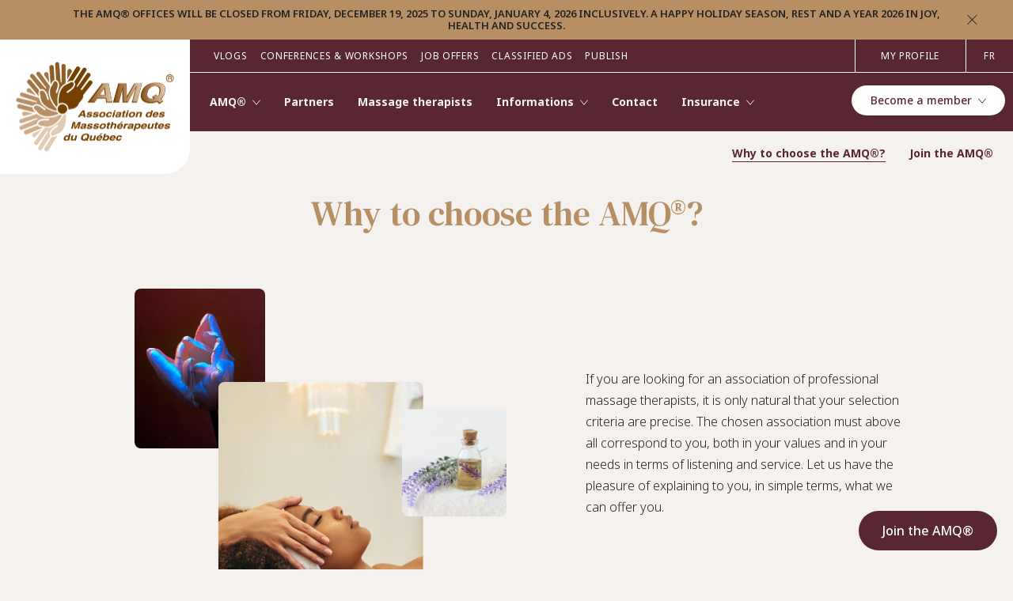

--- FILE ---
content_type: text/html; charset=UTF-8
request_url: https://amquebec.qc.ca/en/avantages-amq/
body_size: 310626
content:
<!doctype html><html lang="en-US"><head> <meta charset="UTF-8"> <meta name="viewport" content="width=device-width, initial-scale=1.0, maximum-scale=2.0, user-scalable=yes">  <link rel="apple-touch-icon-precomposed" sizes="57x57" href="https://amquebec.qc.ca/wp-content/themes/imedia/dist/img/favicon/apple-touch-icon-57x57.png"/> <link rel="apple-touch-icon-precomposed" sizes="114x114" href="https://amquebec.qc.ca/wp-content/themes/imedia/dist/img/favicon/apple-touch-icon-114x114.png"/> <link rel="apple-touch-icon-precomposed" sizes="72x72" href="https://amquebec.qc.ca/wp-content/themes/imedia/dist/img/favicon/apple-touch-icon-72x72.png"/> <link rel="apple-touch-icon-precomposed" sizes="144x144" href="https://amquebec.qc.ca/wp-content/themes/imedia/dist/img/favicon/apple-touch-icon-144x144.png"/> <link rel="apple-touch-icon-precomposed" sizes="120x120" href="https://amquebec.qc.ca/wp-content/themes/imedia/dist/img/favicon/apple-touch-icon-120x120.png"/> <link rel="apple-touch-icon-precomposed" sizes="152x152" href="https://amquebec.qc.ca/wp-content/themes/imedia/dist/img/favicon/apple-touch-icon-152x152.png"/> <link rel="icon" type="image/png" href="https://amquebec.qc.ca/wp-content/themes/imedia/dist/img/favicon/favicon-32x32.png" sizes="32x32"/> <link rel="icon" type="image/png" href="https://amquebec.qc.ca/wp-content/themes/imedia/dist/img/favicon/favicon-16x16.png" sizes="16x16"/> <meta name="application-name" content="Association des Massothérapeutes du Québec"/> <meta name="msapplication-TileColor" content="#FFFFFF"/> <meta name="msapplication-TileImage" content="https://amquebec.qc.ca/wp-content/themes/imedia/dist/img/favicon/mstile-144x144.png"/>  <link rel="preconnect" href="https://fonts.googleapis.com"> <link rel="preconnect" href="https://fonts.gstatic.com" crossorigin>  <link href="https://fonts.googleapis.com/css2?family=DM+Serif+Text&family=Noto+Sans:wght@300;400;500;600;700&display=swap" rel="stylesheet"> <meta name='robots' content='index, follow, max-image-preview:large, max-snippet:-1, max-video-preview:-1'/><link rel="alternate" hreflang="en" href="https://amquebec.qc.ca/en/avantages-amq/"/><link rel="alternate" hreflang="fr" href="https://amquebec.qc.ca/avantages-amq/"/><link rel="alternate" hreflang="x-default" href="https://amquebec.qc.ca/avantages-amq/"/>  <title>Benefits of AMQ - Health, Prevention &amp; Well-being</title> <link rel="canonical" href="https://amquebec.qc.ca/en/avantages-amq/"/> <meta property="og:locale" content="en_US"/> <meta property="og:type" content="article"/> <meta property="og:title" content="Benefits of AMQ - Health, Prevention &amp; Well-being"/> <meta property="og:url" content="https://amquebec.qc.ca/en/avantages-amq/"/> <meta property="og:site_name" content="Association des Massothérapeutes du Québec"/> <meta property="article:modified_time" content="2025-05-06T13:57:05+00:00"/> <meta property="og:image" content="https://amquebec.qc.ca/wp-content/uploads/2023/07/opengraph.jpg"/> <meta property="og:image:width" content="1600"/> <meta property="og:image:height" content="675"/> <meta property="og:image:type" content="image/jpeg"/> <meta name="twitter:card" content="summary_large_image"/> <style id='wp-img-auto-sizes-contain-inline-css' type='text/css'>img:is([sizes=auto i],[sizes^="auto," i]){contain-intrinsic-size:3000px 1500px}/*# sourceURL=wp-img-auto-sizes-contain-inline-css */</style><link rel='stylesheet' id='wp-block-library-css' href='https://amquebec.qc.ca/wp-includes/css/dist/block-library/style.min.css?ver=6.9' type='text/css' media='all'/><style id='global-styles-inline-css' type='text/css'>
:root{--wp--preset--aspect-ratio--square: 1;--wp--preset--aspect-ratio--4-3: 4/3;--wp--preset--aspect-ratio--3-4: 3/4;--wp--preset--aspect-ratio--3-2: 3/2;--wp--preset--aspect-ratio--2-3: 2/3;--wp--preset--aspect-ratio--16-9: 16/9;--wp--preset--aspect-ratio--9-16: 9/16;--wp--preset--color--black: #222222;--wp--preset--color--cyan-bluish-gray: #abb8c3;--wp--preset--color--white: #ffffff;--wp--preset--color--pale-pink: #f78da7;--wp--preset--color--vivid-red: #cf2e2e;--wp--preset--color--luminous-vivid-orange: #ff6900;--wp--preset--color--luminous-vivid-amber: #fcb900;--wp--preset--color--light-green-cyan: #7bdcb5;--wp--preset--color--vivid-green-cyan: #00d084;--wp--preset--color--pale-cyan-blue: #8ed1fc;--wp--preset--color--vivid-cyan-blue: #0693e3;--wp--preset--color--vivid-purple: #9b51e0;--wp--preset--color--burgundy: #592732;--wp--preset--color--gold: #B68F64;--wp--preset--gradient--vivid-cyan-blue-to-vivid-purple: linear-gradient(135deg,rgb(6,147,227) 0%,rgb(155,81,224) 100%);--wp--preset--gradient--light-green-cyan-to-vivid-green-cyan: linear-gradient(135deg,rgb(122,220,180) 0%,rgb(0,208,130) 100%);--wp--preset--gradient--luminous-vivid-amber-to-luminous-vivid-orange: linear-gradient(135deg,rgb(252,185,0) 0%,rgb(255,105,0) 100%);--wp--preset--gradient--luminous-vivid-orange-to-vivid-red: linear-gradient(135deg,rgb(255,105,0) 0%,rgb(207,46,46) 100%);--wp--preset--gradient--very-light-gray-to-cyan-bluish-gray: linear-gradient(135deg,rgb(238,238,238) 0%,rgb(169,184,195) 100%);--wp--preset--gradient--cool-to-warm-spectrum: linear-gradient(135deg,rgb(74,234,220) 0%,rgb(151,120,209) 20%,rgb(207,42,186) 40%,rgb(238,44,130) 60%,rgb(251,105,98) 80%,rgb(254,248,76) 100%);--wp--preset--gradient--blush-light-purple: linear-gradient(135deg,rgb(255,206,236) 0%,rgb(152,150,240) 100%);--wp--preset--gradient--blush-bordeaux: linear-gradient(135deg,rgb(254,205,165) 0%,rgb(254,45,45) 50%,rgb(107,0,62) 100%);--wp--preset--gradient--luminous-dusk: linear-gradient(135deg,rgb(255,203,112) 0%,rgb(199,81,192) 50%,rgb(65,88,208) 100%);--wp--preset--gradient--pale-ocean: linear-gradient(135deg,rgb(255,245,203) 0%,rgb(182,227,212) 50%,rgb(51,167,181) 100%);--wp--preset--gradient--electric-grass: linear-gradient(135deg,rgb(202,248,128) 0%,rgb(113,206,126) 100%);--wp--preset--gradient--midnight: linear-gradient(135deg,rgb(2,3,129) 0%,rgb(40,116,252) 100%);--wp--preset--font-size--small: 13px;--wp--preset--font-size--medium: 20px;--wp--preset--font-size--large: 36px;--wp--preset--font-size--x-large: 42px;--wp--preset--spacing--20: 0.44rem;--wp--preset--spacing--30: 0.67rem;--wp--preset--spacing--40: 1rem;--wp--preset--spacing--50: 1.5rem;--wp--preset--spacing--60: 2.25rem;--wp--preset--spacing--70: 3.38rem;--wp--preset--spacing--80: 5.06rem;--wp--preset--shadow--natural: 6px 6px 9px rgba(0, 0, 0, 0.2);--wp--preset--shadow--deep: 12px 12px 50px rgba(0, 0, 0, 0.4);--wp--preset--shadow--sharp: 6px 6px 0px rgba(0, 0, 0, 0.2);--wp--preset--shadow--outlined: 6px 6px 0px -3px rgb(255, 255, 255), 6px 6px rgb(0, 0, 0);--wp--preset--shadow--crisp: 6px 6px 0px rgb(0, 0, 0);}:where(.is-layout-flex){gap: 0.5em;}:where(.is-layout-grid){gap: 0.5em;}body .is-layout-flex{display: flex;}.is-layout-flex{flex-wrap: wrap;align-items: center;}.is-layout-flex > :is(*, div){margin: 0;}body .is-layout-grid{display: grid;}.is-layout-grid > :is(*, div){margin: 0;}:where(.wp-block-columns.is-layout-flex){gap: 2em;}:where(.wp-block-columns.is-layout-grid){gap: 2em;}:where(.wp-block-post-template.is-layout-flex){gap: 1.25em;}:where(.wp-block-post-template.is-layout-grid){gap: 1.25em;}.has-black-color{color: var(--wp--preset--color--black) !important;}.has-cyan-bluish-gray-color{color: var(--wp--preset--color--cyan-bluish-gray) !important;}.has-white-color{color: var(--wp--preset--color--white) !important;}.has-pale-pink-color{color: var(--wp--preset--color--pale-pink) !important;}.has-vivid-red-color{color: var(--wp--preset--color--vivid-red) !important;}.has-luminous-vivid-orange-color{color: var(--wp--preset--color--luminous-vivid-orange) !important;}.has-luminous-vivid-amber-color{color: var(--wp--preset--color--luminous-vivid-amber) !important;}.has-light-green-cyan-color{color: var(--wp--preset--color--light-green-cyan) !important;}.has-vivid-green-cyan-color{color: var(--wp--preset--color--vivid-green-cyan) !important;}.has-pale-cyan-blue-color{color: var(--wp--preset--color--pale-cyan-blue) !important;}.has-vivid-cyan-blue-color{color: var(--wp--preset--color--vivid-cyan-blue) !important;}.has-vivid-purple-color{color: var(--wp--preset--color--vivid-purple) !important;}.has-black-background-color{background-color: var(--wp--preset--color--black) !important;}.has-cyan-bluish-gray-background-color{background-color: var(--wp--preset--color--cyan-bluish-gray) !important;}.has-white-background-color{background-color: var(--wp--preset--color--white) !important;}.has-pale-pink-background-color{background-color: var(--wp--preset--color--pale-pink) !important;}.has-vivid-red-background-color{background-color: var(--wp--preset--color--vivid-red) !important;}.has-luminous-vivid-orange-background-color{background-color: var(--wp--preset--color--luminous-vivid-orange) !important;}.has-luminous-vivid-amber-background-color{background-color: var(--wp--preset--color--luminous-vivid-amber) !important;}.has-light-green-cyan-background-color{background-color: var(--wp--preset--color--light-green-cyan) !important;}.has-vivid-green-cyan-background-color{background-color: var(--wp--preset--color--vivid-green-cyan) !important;}.has-pale-cyan-blue-background-color{background-color: var(--wp--preset--color--pale-cyan-blue) !important;}.has-vivid-cyan-blue-background-color{background-color: var(--wp--preset--color--vivid-cyan-blue) !important;}.has-vivid-purple-background-color{background-color: var(--wp--preset--color--vivid-purple) !important;}.has-black-border-color{border-color: var(--wp--preset--color--black) !important;}.has-cyan-bluish-gray-border-color{border-color: var(--wp--preset--color--cyan-bluish-gray) !important;}.has-white-border-color{border-color: var(--wp--preset--color--white) !important;}.has-pale-pink-border-color{border-color: var(--wp--preset--color--pale-pink) !important;}.has-vivid-red-border-color{border-color: var(--wp--preset--color--vivid-red) !important;}.has-luminous-vivid-orange-border-color{border-color: var(--wp--preset--color--luminous-vivid-orange) !important;}.has-luminous-vivid-amber-border-color{border-color: var(--wp--preset--color--luminous-vivid-amber) !important;}.has-light-green-cyan-border-color{border-color: var(--wp--preset--color--light-green-cyan) !important;}.has-vivid-green-cyan-border-color{border-color: var(--wp--preset--color--vivid-green-cyan) !important;}.has-pale-cyan-blue-border-color{border-color: var(--wp--preset--color--pale-cyan-blue) !important;}.has-vivid-cyan-blue-border-color{border-color: var(--wp--preset--color--vivid-cyan-blue) !important;}.has-vivid-purple-border-color{border-color: var(--wp--preset--color--vivid-purple) !important;}.has-vivid-cyan-blue-to-vivid-purple-gradient-background{background: var(--wp--preset--gradient--vivid-cyan-blue-to-vivid-purple) !important;}.has-light-green-cyan-to-vivid-green-cyan-gradient-background{background: var(--wp--preset--gradient--light-green-cyan-to-vivid-green-cyan) !important;}.has-luminous-vivid-amber-to-luminous-vivid-orange-gradient-background{background: var(--wp--preset--gradient--luminous-vivid-amber-to-luminous-vivid-orange) !important;}.has-luminous-vivid-orange-to-vivid-red-gradient-background{background: var(--wp--preset--gradient--luminous-vivid-orange-to-vivid-red) !important;}.has-very-light-gray-to-cyan-bluish-gray-gradient-background{background: var(--wp--preset--gradient--very-light-gray-to-cyan-bluish-gray) !important;}.has-cool-to-warm-spectrum-gradient-background{background: var(--wp--preset--gradient--cool-to-warm-spectrum) !important;}.has-blush-light-purple-gradient-background{background: var(--wp--preset--gradient--blush-light-purple) !important;}.has-blush-bordeaux-gradient-background{background: var(--wp--preset--gradient--blush-bordeaux) !important;}.has-luminous-dusk-gradient-background{background: var(--wp--preset--gradient--luminous-dusk) !important;}.has-pale-ocean-gradient-background{background: var(--wp--preset--gradient--pale-ocean) !important;}.has-electric-grass-gradient-background{background: var(--wp--preset--gradient--electric-grass) !important;}.has-midnight-gradient-background{background: var(--wp--preset--gradient--midnight) !important;}.has-small-font-size{font-size: var(--wp--preset--font-size--small) !important;}.has-medium-font-size{font-size: var(--wp--preset--font-size--medium) !important;}.has-large-font-size{font-size: var(--wp--preset--font-size--large) !important;}.has-x-large-font-size{font-size: var(--wp--preset--font-size--x-large) !important;}
/*# sourceURL=global-styles-inline-css */
</style>
<style id='classic-theme-styles-inline-css' type='text/css'>/*! This file is auto-generated */.wp-block-button__link{color:#fff;background-color:#32373c;border-radius:9999px;box-shadow:none;text-decoration:none;padding:calc(.667em + 2px) calc(1.333em + 2px);font-size:1.125em}.wp-block-file__button{background:#32373c;color:#fff;text-decoration:none}/*# sourceURL=/wp-includes/css/classic-themes.min.css */</style><link rel='stylesheet' id='dnd-upload-cf7-css' href='https://amquebec.qc.ca/wp-content/plugins/drag-and-drop-multiple-file-upload-contact-form-7/assets/css/dnd-upload-cf7.css?ver=1.3.9.0' type='text/css' media='all'/><link rel='stylesheet' id='contact-form-7-css' href='https://amquebec.qc.ca/wp-content/plugins/contact-form-7/includes/css/styles.css?ver=6.1.1' type='text/css' media='all'/><link rel='stylesheet' id='theme-styles-css' href='https://amquebec.qc.ca/wp-content/themes/imedia/dist/css/theme.css?ver=1737034334' type='text/css' media='all'/><link rel='stylesheet' id='cf7cf-style-css' href='https://amquebec.qc.ca/wp-content/plugins/cf7-conditional-fields/style.css?ver=2.6.3' type='text/css' media='all'/><script type="text/javascript" id="wpml-cookie-js-extra">
/* <![CDATA[ */
var wpml_cookies = {"wp-wpml_current_language":{"value":"en","expires":1,"path":"/"}};
var wpml_cookies = {"wp-wpml_current_language":{"value":"en","expires":1,"path":"/"}};
//# sourceURL=wpml-cookie-js-extra
/* ]]> */
</script><script type="text/javascript" src="https://amquebec.qc.ca/wp-content/plugins/sitepress-multilingual-cms/res/js/cookies/language-cookie.js?ver=476000" id="wpml-cookie-js" defer="defer" data-wp-strategy="defer"></script><script type="text/javascript" src="https://amquebec.qc.ca/wp-includes/js/jquery/jquery.min.js?ver=3.7.1" id="jquery-core-js"></script><script type="text/javascript" src="https://amquebec.qc.ca/wp-includes/js/jquery/jquery-migrate.min.js?ver=3.4.1" id="jquery-migrate-js"></script><meta name="generator" content="WPML ver:4.7.6 stt:1,4;"/><link rel='stylesheet' id='wpml-legacy-horizontal-list-0-css' href='https://amquebec.qc.ca/wp-content/plugins/sitepress-multilingual-cms/templates/language-switchers/legacy-list-horizontal/style.min.css?ver=1' type='text/css' media='all' />
</head><body class="wp-singular page-template page-template-template-benefits page-template-template-benefits-php page page-id-3104 wp-embed-responsive wp-theme-imedia"> <a class="skip-to-content" href="#content">Skip to main content</a> <div id="page" class="page-wrap"> <aside class="banner"> <p>The AMQ® offices will be closed from Friday, December 19, 2025 to Sunday, January 4, 2026 inclusively. A happy holiday season, rest and a year 2026 in joy, health and success.</p> <button type="button" class="close"><span class="sr-only">Close</span><svg class="svg svg--close" role="presentation" xmlns="http://www.w3.org/2000/svg" xml:space="preserve" style="fill-rule:evenodd;clip-rule:evenodd;stroke-linejoin:round;stroke-miterlimit:2" viewBox="0 0 14 14"> <path d="M6.854 6.147.708 0 0 .708l6.147 6.146L0 13l.708.708 6.146-6.147L13 13.708l.708-.708-6.147-6.146L13.708.708 13 0 6.854 6.147Z"/></svg></button> </aside> <header class="site-header">  <a class="site-header__logo" href="https://amquebec.qc.ca/en/" title="Association des Massothérapeutes du Québec"> <span class="sr-only">Association des Massothérapeutes du Québec</span> <svg class="svg svg--logo-amq" role="presentation" viewBox="0 0 198 113"><defs><pattern id="a" width="100%" height="100%" preserveAspectRatio="none" viewBox="0 0 793 451"><image xlink:href="[data-uri]" width="793" height="451"/></pattern></defs><path fill="url(#a)" d="M0 0h198v113H0z"/></svg> </a> <div class="site-header__navs container-fluid"> <div class="row navbar-top" role="navigation">  <div id="_desktop_secondary_navigation" class="secondary-nav col"> <nav class="secondary-nav-container"><ul id="menu-secondary-navigation-en" class="secondary-nav"><li id="menu-item-3280" class="menu-item menu-item-type-post_type menu-item-object-page menu-item-3280"><a href="https://amquebec.qc.ca/en/capsules/">Vlogs</a></li><li id="menu-item-3281" class="menu-item menu-item-type-post_type menu-item-object-page menu-item-3281"><a href="https://amquebec.qc.ca/en/conferences-et-ateliers/">Conferences &#038; Workshops</a></li><li id="menu-item-3282" class="menu-item menu-item-type-post_type menu-item-object-page menu-item-3282"><a href="https://amquebec.qc.ca/en/emplois-massotherapie/">Job offers</a></li><li id="menu-item-3284" class="menu-item menu-item-type-post_type menu-item-object-page menu-item-3284"><a href="https://amquebec.qc.ca/en/petites-annonces/">Classified Ads</a></li><li id="menu-item-3285" class="menu-item menu-item-type-post_type menu-item-object-page menu-item-3285"><a href="https://amquebec.qc.ca/en/publier/">Publish</a></li></ul></nav> </div> <nav class="navbar-top__col-right col"> <ul class="login-nav"> <li class="login-nav__login"> <a href="https://intranet.amquebec.qc.ca/en/" title="Login (New window)" target="_blank" rel="noopener noreferrer"> My profile </a> </li> <li class="login-nav__laguage-switcher"> <div class="wpml-ls-statics-shortcode_actions wpml-ls wpml-ls-touch-device wpml-ls-legacy-list-horizontal"> <ul><li class="wpml-ls-slot-shortcode_actions wpml-ls-item wpml-ls-item-fr wpml-ls-first-item wpml-ls-last-item wpml-ls-item-legacy-list-horizontal"> <a href="https://amquebec.qc.ca/avantages-amq/" class="wpml-ls-link"> <span class="wpml-ls-display">FR</span></a> </li></ul></div> </li> <li class="login-nav__burger"> <button type="button" class="menu-trigger"> <span class="menu-trigger__text">Menu</span> </button> </li> </ul> </nav> </div>  <div class="primary-nav" role="navigation"> <nav class="menu-primary-en-container"><ul id="menu-primary-en" class="menu-primary"><li id="menu-item-3267" class="menu-item menu-item-type-custom menu-item-object-custom menu-item-has-children menu-item-3267"><a href="#" title="AMQ" role="button" aria-haspopup="true" aria-expanded="false">AMQ®</a><ul class="sub-menu"> <li id="menu-item-3268" class="menu-item menu-item-type-post_type menu-item-object-page menu-item-3268"><a href="https://amquebec.qc.ca/en/a-propos-amq/" title="À propos">About</a></li> <li id="menu-item-3347" class="menu-item menu-item-type-post_type menu-item-object-page menu-item-3347"><a href="https://amquebec.qc.ca/en/histoire-amq/">Our history</a></li></ul></li><li id="menu-item-3934" class="menu-item menu-item-type-post_type menu-item-object-page menu-item-3934"><a href="https://amquebec.qc.ca/en/partenaires/">Partners</a></li><li id="menu-item-3272" class="menu-item menu-item-type-post_type menu-item-object-page menu-item-3272"><a href="https://amquebec.qc.ca/en/massotherapeutes/" title="Massothérapeutes">Massage therapists</a></li><li id="menu-item-3273" class="menu-item menu-item-type-custom menu-item-object-custom menu-item-has-children menu-item-3273"><a href="#" role="button" aria-haspopup="true" aria-expanded="false">Informations</a><ul class="sub-menu"> <li id="menu-item-3274" class="menu-item menu-item-type-post_type menu-item-object-page menu-item-3274"><a href="https://amquebec.qc.ca/en/techniques-massage/" title="Techniques de massage">Massage techniques</a></li> <li id="menu-item-3275" class="menu-item menu-item-type-post_type menu-item-object-page menu-item-3275"><a href="https://amquebec.qc.ca/en/complements-au-massage/">Complements to massage</a></li> <li id="menu-item-3276" class="menu-item menu-item-type-post_type menu-item-object-page menu-item-3276"><a href="https://amquebec.qc.ca/en/contrindications/" title="Contre indications">Contraindications</a></li> <li id="menu-item-3277" class="menu-item menu-item-type-post_type menu-item-object-page menu-item-3277"><a href="https://amquebec.qc.ca/en/code-deontologie/" title="Code de déontologie">Code of ethics</a></li> <li id="menu-item-3278" class="menu-item menu-item-type-post_type menu-item-object-page menu-item-3278"><a href="https://amquebec.qc.ca/en/plainte/" title="Formuler une plainte">Make a complaint</a></li></ul></li><li id="menu-item-3279" class="menu-item menu-item-type-post_type menu-item-object-page menu-item-3279"><a href="https://amquebec.qc.ca/en/contact/">Contact</a></li><li id="menu-item-3835" class="menu-item menu-item-type-custom menu-item-object-custom menu-item-has-children menu-item-3835"><a href="#" role="button" aria-haspopup="true" aria-expanded="false">Insurance</a><ul class="sub-menu"> <li id="menu-item-3744" class="menu-item menu-item-type-post_type menu-item-object-page menu-item-3744"><a href="https://amquebec.qc.ca/en/assurances/">Professional insurance</a></li> <li id="menu-item-3836" class="menu-item menu-item-type-post_type menu-item-object-page menu-item-3836"><a href="https://amquebec.qc.ca/en/personal-insurance/">Personal insurance</a></li></ul></li></ul></nav> <nav class="menu-tertiary-navigation-en-container"><ul id="menu-tertiary-navigation-en" class="menu-tertiary"><li id="menu-item-4069" class="menu-item menu-item-type-custom menu-item-object-custom current-menu-ancestor current-menu-parent menu-item-has-children menu-item-4069"><a href="#" title="Devenir membre" role="button" aria-haspopup="true" aria-expanded="false"><span>Become a member</span></a><ul class="sub-menu"> <li id="menu-item-3270" class="menu-item menu-item-type-post_type menu-item-object-page current-menu-item page_item page-item-3104 current_page_item menu-item-3270"><a href="https://amquebec.qc.ca/en/avantages-amq/" aria-current="page">Why to choose the AMQ®?</a></li> <li id="menu-item-3271" class="menu-item menu-item-type-post_type menu-item-object-page menu-item-3271"><a href="https://amquebec.qc.ca/en/devenir-membre/" title="Adhérer à L’AMQ">Join the AMQ®</a></li></ul></li></ul></nav> <div id="_mobile_secondary_navigation" class="secondary-nav__mobile"></div> </div> </div> </header> <main id="content" class="site-content"><div class="benefits-content"> <div class="benefits-content__sticky"> <a class="cta cta--burgundy cta--rounded" href="https://amquebec.qc.ca/devenir-membre/" title="Join the AMQ®" > <span> Join the AMQ® </span> </a> </div> <section id="hero" class="hero hero--default"> <div class="container"> <h1 class="hero--default__title">Why to choose the AMQ®?</h1> </div> </section> <section class="text-image text-image--left"> <div class="container"> <div class="row"> <div class="text-image__images col-xl-10 offset-xl-2 col-lg-11"> <picture > <source media="(min-width: 768px)" srcset="https://amquebec.qc.ca/wp-content/uploads/fly-images/719/pexels-nichita-grimovici-13436482-800x820.jpg"/> <img src="https://amquebec.qc.ca/wp-content/uploads/fly-images/719/pexels-nichita-grimovici-13436482-533x546.jpg" alt="Association des Massothérapeutes du Québec" loading="lazy"/> </picture> <picture > <source media="(min-width: 768px)" srcset="https://amquebec.qc.ca/wp-content/uploads/fly-images/311/hero-choisir-2-600x680.jpg"/> <img src="https://amquebec.qc.ca/wp-content/uploads/fly-images/311/hero-choisir-2-400x453.jpg" alt="Association des Massothérapeutes du Québec" loading="lazy"/> </picture> <picture > <source media="(min-width: 768px)" srcset="https://amquebec.qc.ca/wp-content/uploads/fly-images/313/hero-choisir-3-500x515.jpg"/> <img src="https://amquebec.qc.ca/wp-content/uploads/fly-images/313/hero-choisir-3-333x343.jpg" alt="Association des Massothérapeutes du Québec" loading="lazy"/> </picture> </div> <div class="text-image__text col-xl-10 offset-xl-2 offset-lg-1 col-lg-12"> <div class="inner"> <p class="text-image__description">If you are looking for an association of professional massage therapists, it is only natural that your selection criteria are precise. The chosen association must above all correspond to you, both in your values and in your needs in terms of listening and service. Let us have the pleasure of explaining to you, in simple terms, what we can offer you.</p> </div> </div> </div> </div> </section> <section class="benefits-content__reasons"> <div class="container"> <div class="row"> <div class="col-24"> <h2>Reasons to join the AMQ®</h2> </div> <div class="col-xxl-16 offset-xxl-4 col-lg-20 offset-lg-2"> <article class="accordion__panel"> <button class="accordion__panel__title"> The first association of massage therapists in Quebec since 1981 <span><svg class="svg svg--plus" role="presentation" xmlns="http://www.w3.org/2000/svg" viewBox="0 0 21.599 21.599"> <g fill="none" stroke="#592732"> <path class="stroke-one" d="M10.799 0v21.599"/> <path class="stroke-two" d="M21.599 10.799H0"/> </g></svg></span> </button> <div class="accordion__panel__content"> <p> <p>The AMQ® offers its 44 years of experience and expertise to serve its members.</p><p>This beautiful story began with a small group of massage therapists passionate about their profession.<br/>A profession where listening, respect, relaxation and the alleviation of physical pain form a whole.<br/>A rewarding profession whose human approach makes all the difference to the customer.<br/>It is on these solid foundations that the small group of massage therapists decided to set up a major project.<br/>That of bringing together professional massage therapists who practice different massage techniques.</p><p>It was therefore on February 4, 1981 that the AMQ® was founded: its strong and proud roots still remain firmly anchored today.</p> </p> </div> </article> <article class="accordion__panel"> <button class="accordion__panel__title"> A non-profit organization (NPO) <span><svg class="svg svg--plus" role="presentation" xmlns="http://www.w3.org/2000/svg" viewBox="0 0 21.599 21.599"> <g fill="none" stroke="#592732"> <path class="stroke-one" d="M10.799 0v21.599"/> <path class="stroke-two" d="M21.599 10.799H0"/> </g></svg></span> </button> <div class="accordion__panel__content"> <p> <p>The AMQ® does not have any financial benefit.</p><p>It is therefore not a business.<br/>The annual membership fee paid by members is non-taxable and therefore remains low-cost.<br/>Independent, the AMQ® does not use any marketing, promotion or other plan, focusing essentially on its members.</p><p>The AMQ® is and will remain an independent and non-profit organization in order to offer fair service to its members, a key element of shared trust.</p> </p> </div> </article> <article class="accordion__panel"> <button class="accordion__panel__title"> Personalized customer service <span><svg class="svg svg--plus" role="presentation" xmlns="http://www.w3.org/2000/svg" viewBox="0 0 21.599 21.599"> <g fill="none" stroke="#592732"> <path class="stroke-one" d="M10.799 0v21.599"/> <path class="stroke-two" d="M21.599 10.799H0"/> </g></svg></span> </button> <div class="accordion__panel__content"> <p> <p>Since members are at the heart of the AMQ®, it is natural that customer service is personalized.</p><p><strong>Humanity</strong></p><ul><li>Each call is handled by an AMQ® employee and not by an automated voicemail (robot).</li></ul><p><strong>Listen</strong></p><ul><li>The AMQ® team practices active listening with its members and does not hesitate to follow up with them.</li></ul><p><strong>Support</strong></p><ul><li>An information service as well as telephone support regarding massage therapy is available to everyone.</li><li>The AMQ® team is delighted to take the time to answer its members’ questions in detail.</li></ul><p><strong>Speed</strong></p><ul><li>On average, calls are returned within 24 hours (working days) following the message left.</li><li>On average, contact is initiated within 48 hours (working days) following a membership/re-membership request.</li></ul><p><strong>Proactivity</strong></p><ul><li>The AMQ® constantly seeks to improve its services and demonstrates this when implementing requests made by its members.</li></ul><p>Members’ interest regarding the AMQ® is a real motivating factor for its team.</p> </p> </div> </article> <article class="accordion__panel"> <button class="accordion__panel__title"> A helpful starting kit <span><svg class="svg svg--plus" role="presentation" xmlns="http://www.w3.org/2000/svg" viewBox="0 0 21.599 21.599"> <g fill="none" stroke="#592732"> <path class="stroke-one" d="M10.799 0v21.599"/> <path class="stroke-two" d="M21.599 10.799H0"/> </g></svg></span> </button> <div class="accordion__panel__content"> <p> <p>Each new member receives a starting kit including these essentials :</p><ul><li>Welcome word;</li><li>Certificate of membership;</li><li>Membership card;</li><li>Personalized pin;</li><li>Official receipts;</li><li>Information sheets on massage therapy;</li><li>AMQ® sticker;</li><li>Tablet and pencil;</li><li>Book of general regulations of the AMQ®;</li><li>Documentation on professional and civil liability insurance.</li></ul><p>The AMQ® wants to support its new members to help them get off to a good start in the profession.</p> </p> </div> </article> <article class="accordion__panel"> <button class="accordion__panel__title"> A complete personal profile <span><svg class="svg svg--plus" role="presentation" xmlns="http://www.w3.org/2000/svg" viewBox="0 0 21.599 21.599"> <g fill="none" stroke="#592732"> <path class="stroke-one" d="M10.799 0v21.599"/> <path class="stroke-two" d="M21.599 10.799H0"/> </g></svg></span> </button> <div class="accordion__panel__content"> <p> <p>Each member benefits from a personal profile containing these services :</p><ul><li>AMQ® Vlogs and Training courses accessible online, exclusively for members;</li><li>Conference &amp; Workshop Offers;</li><li>Free publication of Vlogs, Conferences &amp; Workshops, Job Offers and Classified ads;</li><li>Free electronic receipts, including a history of them and a virtual directory of your customers;</li><li>Online ordering of paper receipts;</li><li>Models of client files and a care monitoring plan developed by Geneviève Demers, AMQ® massage therapist and sexologist;</li><li>Access to your membership card and receipt, both printable, from the current and previous year;</li><li>Space to directly transfer your professional development documents to the AMQ®;</li><li>Access to your personal information in order to update it;</li><li>Access to your skills in your AMQ® file;<br/>If desired, free referencing on the AMQ® website of your contact details as a massage therapist.</li></ul><p>Listening to its members, the AMQ® makes every effort to combine simplicity and usefulness in its virtual spaces.</p> </p> </div> </article> <article class="accordion__panel"> <button class="accordion__panel__title"> Recognition of Massage Therapy Training <span><svg class="svg svg--plus" role="presentation" xmlns="http://www.w3.org/2000/svg" viewBox="0 0 21.599 21.599"> <g fill="none" stroke="#592732"> <path class="stroke-one" d="M10.799 0v21.599"/> <path class="stroke-two" d="M21.599 10.799H0"/> </g></svg></span> </button> <div class="accordion__panel__content"> <p> <p>The AMQ® evaluates and recognizes training programs offered by massage therapy schools and other institutions that meet established standards. To be eligible, a basic massage training program must include a minimum of 400 hours.</p><p>As a non-profit organization, the AMQ® cannot, under any circumstances, display or promote the names of training institutions, whether on its website or through any other means, in order to maintain its impartiality and avoid any conflict of interest. For this same reason, the AMQ® does not own or operate schools and is not affiliated with any institution. This ensures that each massage therapist is free to choose the school that best meets their needs and professional aspirations.</p> </p> </div> </article> <article class="accordion__panel"> <button class="accordion__panel__title"> Varied development offers <span><svg class="svg svg--plus" role="presentation" xmlns="http://www.w3.org/2000/svg" viewBox="0 0 21.599 21.599"> <g fill="none" stroke="#592732"> <path class="stroke-one" d="M10.799 0v21.599"/> <path class="stroke-two" d="M21.599 10.799H0"/> </g></svg></span> </button> <div class="accordion__panel__content"> <p> <p>Members have access to three different development offers on their personal profile.</p><p><strong>Conferences &amp; Workshops</strong></p><ul><li>Provides access to a showcase of non-paying and paid conferences and workshops (payable directly to the trainer).</li></ul><p><strong>Vlogs</strong></p><ul><li>Provides access to texts, documents, photos and videos on varied and quick to assimilate subjects related to massage therapy.</li></ul><p><strong>AMQ® training</strong></p><ul><li>Provides access to unique training offered by the AMQ®, in collaboration with certified professionals. A test is available at the end of each session to obtain a certificate of development time.</li></ul><p>Knowledge is above all the fruit of sharing.</p> </p> </div> </article> <article class="accordion__panel"> <button class="accordion__panel__title"> Communication on 4 fronts <span><svg class="svg svg--plus" role="presentation" xmlns="http://www.w3.org/2000/svg" viewBox="0 0 21.599 21.599"> <g fill="none" stroke="#592732"> <path class="stroke-one" d="M10.799 0v21.599"/> <path class="stroke-two" d="M21.599 10.799H0"/> </g></svg></span> </button> <div class="accordion__panel__content"> <p> <p>In order to maintain good communication with its members, the AMQ® transmits its information via 4 different platforms.</p><p><strong>AMQ® home page</strong></p><ul><li>A gold-colored banner at the top of the page allows important information to be displayed, if necessary.</li></ul><p><strong>Members&#8217; personal profile homepage</strong></p><ul><li>An informative carousel allows you to display relevant information.</li></ul><p><strong>Newsletter</strong></p><ul><li>Important information is detailed and sent to all members via their email address linked to their AMQ® file.</li><li>To limit mailings, the AMQ® preserves the newsletter for information that concerns the majority of members.</li></ul><p><strong>Facebook</strong></p><ul><li>The social platform displays important and useful information as well as reminders.</li></ul><p>Wise in its transmission of information, the AMQ® advocates transparent communication.</p> </p> </div> </article> </div> </div> </div> </section> <section class="blockquote container-fluid"> <div class="blockquote__inner"> <div class="container"> <div class="row"> <div class="col-24 col-xxxl-14 offset-xxxl-5 col-xl-18 offset-xl-3"> <p class="blockquote__overtitle h4">Insurance</p> <h2 class="blockquote__title">The AMQ® is accredited by all insurance companies</h2> <p class="blockquote__description">Which are able to reimburse, in whole or in part, the massage therapy costs.</p> <div class="blockquote__cta"> <a class="cta cta--burgundy cta--rounded" href="https://amquebec.qc.ca/en/assurances/" title="Learn more (New window)" target="_blank" rel="noopener noreferrer"> <span> Learn more </span> </a> </div> </div> </div> </div> </div> </section> <section class="benefits-content__partners"> <div class="container-lg"> <h2>Benefits from our partners</h2> <div class="row"> <article class="card card--partner col-lg-8 col-sm-12" role="button" aria-label="Soins Personnels Québec" data-modal-target="modal1" tabindex="0"> <div class="card__inner"> <div class="card__image"> <picture > <source media="(min-width: 768px)" srcset="https://amquebec.qc.ca/wp-content/uploads/fly-images/547/spq-logo-1-300x300.png"/> <img src="https://amquebec.qc.ca/wp-content/uploads/fly-images/547/spq-logo-1-200x200.png" alt="Soins Personnels Québec" loading="lazy"/> </picture> </div> <div class="card__content"> <h2>Soins Personnels Québec</h2> <p>The reference for massage therapists</p> <span>Read more</span> </div> </div> </article> <div class="modal" id="modal1" role="dialog" tabindex="-1" aria-label="Soins Personnels Québec" aria-modal="true"> <div class="modal__content"> <button class="close" aria-label="Close">&times;<svg class="svg svg--close" role="presentation" xmlns="http://www.w3.org/2000/svg" xml:space="preserve" style="fill-rule:evenodd;clip-rule:evenodd;stroke-linejoin:round;stroke-miterlimit:2" viewBox="0 0 14 14"> <path d="M6.854 6.147.708 0 0 .708l6.147 6.146L0 13l.708.708 6.146-6.147L13 13.708l.708-.708-6.147-6.146L13.708.708 13 0 6.854 6.147Z"/></svg></button> <h2 class="h3">Soins Personnels Québec</h2> <p><p>Soins Personnels Québec, the sectoral workforce committee for personal care services, has the mission of contributing to the development and recognition of the skills of the workforce in the hairdressing and aesthetics sectors. /electrolysis, massage therapy and body care.</p><p>In consultation with businesses, employees and self-employed workers, its interventions aim to strengthen the professionalism of the industry while facilitating interface with government partners.</p></p> <div class="modal__footer"> <a class="cta cta--burgundy cta--rounded" href="https://soinspersonnels.com/" title="See the partner's website (New window)" target="_blank" rel="noopener noreferrer"> <span> See the partner's website </span> </a> </div> </div> </div> <article class="card card--partner col-lg-8 col-sm-12" role="button" aria-label="CFP Maurice-Barbeau" data-modal-target="modal2" tabindex="0"> <div class="card__inner"> <div class="card__image"> <picture > <source media="(min-width: 768px)" srcset="https://amquebec.qc.ca/wp-content/uploads/fly-images/3855/cfpmb_logo2023_seul_rgb_2couleurs-2-300x300.png"/> <img src="https://amquebec.qc.ca/wp-content/uploads/fly-images/3855/cfpmb_logo2023_seul_rgb_2couleurs-2-200x200.png" alt="CFP Maurice-Barbeau" loading="lazy"/> </picture> </div> <div class="card__content"> <h2>CFP Maurice-Barbeau</h2> <p>A complete Professional training center</p> <span>Read more</span> </div> </div> </article> <div class="modal" id="modal2" role="dialog" tabindex="-1" aria-label="CFP Maurice-Barbeau" aria-modal="true"> <div class="modal__content"> <button class="close" aria-label="Close">&times;<svg class="svg svg--close" role="presentation" xmlns="http://www.w3.org/2000/svg" xml:space="preserve" style="fill-rule:evenodd;clip-rule:evenodd;stroke-linejoin:round;stroke-miterlimit:2" viewBox="0 0 14 14"> <path d="M6.854 6.147.708 0 0 .708l6.147 6.146L0 13l.708.708 6.146-6.147L13 13.708l.708-.708-6.147-6.146L13.708.708 13 0 6.854 6.147Z"/></svg></button> <h2 class="h3">CFP Maurice-Barbeau</h2> <p><p>The Centre de Formation Professionnelle Maurice-Barbeau stands out for the quality of its teaching, its equipment, as well as the quality of life found there. The state-of-the-art training courses reflect the current needs of the job market.</p><p>Provided in lectures or individualized teaching, its training programs lead to a DEP (diploma of professional studies), an ASP (certificate of professional specialization) or an AEP (certificate of professional studies) recognized by the ministère de l’Éducation et de l’Enseignement supérieur.</p></p> <div class="modal__footer"> <a class="cta cta--burgundy cta--rounded" href="https://cfpmb.com/" title="See the partner's website (New window)" target="_blank" rel="noopener noreferrer"> <span> See the partner's website </span> </a> </div> </div> </div> <article class="card card--partner col-lg-8 col-sm-12" role="button" aria-label="BFL Canada" data-modal-target="modal3" tabindex="0"> <div class="card__inner"> <div class="card__image"> <picture > <source media="(min-width: 768px)" srcset="https://amquebec.qc.ca/wp-content/uploads/fly-images/4088/bfl-canada-logo-d23bcd7e72-seeklogo.com_-300x300.png"/> <img src="https://amquebec.qc.ca/wp-content/uploads/fly-images/4088/bfl-canada-logo-d23bcd7e72-seeklogo.com_-200x200.png" alt="BFL Canada" loading="lazy"/> </picture> </div> <div class="card__content"> <h2>BFL Canada</h2> <p>Global leader in strong insurance brokerage solutions</p> <span>Read more</span> </div> </div> </article> <div class="modal" id="modal3" role="dialog" tabindex="-1" aria-label="BFL Canada" aria-modal="true"> <div class="modal__content"> <button class="close" aria-label="Close">&times;<svg class="svg svg--close" role="presentation" xmlns="http://www.w3.org/2000/svg" xml:space="preserve" style="fill-rule:evenodd;clip-rule:evenodd;stroke-linejoin:round;stroke-miterlimit:2" viewBox="0 0 14 14"> <path d="M6.854 6.147.708 0 0 .708l6.147 6.146L0 13l.708.708 6.146-6.147L13 13.708l.708-.708-6.147-6.146L13.708.708 13 0 6.854 6.147Z"/></svg></button> <h2 class="h3">BFL Canada</h2> <p><p>BFL Canada strives to provide customized solutions in all areas of insurance and risk management. Regardless of your industry or the size of your business, their professionals have only one goal: to become a trusted partner who always protects your interests.</p><p>Their in-depth knowledge of the industrial sector allows them to analyze and manage your risks in detail while identifying growth opportunities. Their commercial insurance solutions, designed for businesses, professionals, manufacturers, local governments, organizations, as well as groups and associations, distinguish them on the national and international stages.</p></p> <div class="modal__footer"> <a class="cta cta--burgundy cta--rounded" href="https://amquebec.qc.ca/en/assurances/" title="Find out more (New window)" target="_blank" rel="noopener noreferrer"> <span> Find out more </span> </a> </div> </div> </div> <article class="card card--partner col-lg-8 col-sm-12" role="button" aria-label="BROCHU Services financiers" data-modal-target="modal4" tabindex="0"> <div class="card__inner"> <div class="card__image"> <picture > <source media="(min-width: 768px)" srcset="https://amquebec.qc.ca/wp-content/uploads/fly-images/4097/brochuservicesfinanciers_sans-fond-300x300.png"/> <img src="https://amquebec.qc.ca/wp-content/uploads/fly-images/4097/brochuservicesfinanciers_sans-fond-200x200.png" alt="BROCHU Services financiers" loading="lazy"/> </picture> </div> <div class="card__content"> <h2>BROCHU Services financiers</h2> <p>Treat yourself to the security of the association insurance program for massage therapists in Quebec</p> <span>Read more</span> </div> </div> </article> <div class="modal" id="modal4" role="dialog" tabindex="-1" aria-label="BROCHU Services financiers" aria-modal="true"> <div class="modal__content"> <button class="close" aria-label="Close">&times;<svg class="svg svg--close" role="presentation" xmlns="http://www.w3.org/2000/svg" xml:space="preserve" style="fill-rule:evenodd;clip-rule:evenodd;stroke-linejoin:round;stroke-miterlimit:2" viewBox="0 0 14 14"> <path d="M6.854 6.147.708 0 0 .708l6.147 6.146L0 13l.708.708 6.146-6.147L13 13.708l.708-.708-6.147-6.146L13.708.708 13 0 6.854 6.147Z"/></svg></button> <h2 class="h3">BROCHU Services financiers</h2> <p><p>With Tommy Brochu, mandated advisor of BROCHU Services financiers, members of the Association des Massothérapeutes du Québec benefit from a choice of flexible insurance adapted to their professions, allowing them to fully concentrate on their practice while having peace of mind regarding their financial protection and overall well-being.</p><p>No one is immune to an accident or illness. It is therefore important to protect your health, your finances and those of your business.</p></p> <div class="modal__footer"> <a class="cta cta--burgundy cta--rounded" href="https://amquebec.qc.ca/en/personal-insurance/" title="Find out more (New window)" target="_blank" rel="noopener noreferrer"> <span> Find out more </span> </a> </div> </div> </div> <article class="card card--partner col-lg-8 col-sm-12" role="button" aria-label="Healing Touch" data-modal-target="modal5" tabindex="0"> <div class="card__inner"> <div class="card__image"> <picture > <source media="(min-width: 768px)" srcset="https://amquebec.qc.ca/wp-content/uploads/fly-images/4174/le-guide-essentiel-du-massotherapeute-300x300.png"/> <img src="https://amquebec.qc.ca/wp-content/uploads/fly-images/4174/le-guide-essentiel-du-massotherapeute-200x200.png" alt="Healing Touch" loading="lazy"/> </picture> </div> <div class="card__content"> <h2>Healing Touch</h2> <p>An international continuing education program</p> <span>Read more</span> </div> </div> </article> <div class="modal" id="modal5" role="dialog" tabindex="-1" aria-label="Healing Touch" aria-modal="true"> <div class="modal__content"> <button class="close" aria-label="Close">&times;<svg class="svg svg--close" role="presentation" xmlns="http://www.w3.org/2000/svg" xml:space="preserve" style="fill-rule:evenodd;clip-rule:evenodd;stroke-linejoin:round;stroke-miterlimit:2" viewBox="0 0 14 14"> <path d="M6.854 6.147.708 0 0 .708l6.147 6.146L0 13l.708.708 6.146-6.147L13 13.708l.708-.708-6.147-6.146L13.708.708 13 0 6.854 6.147Z"/></svg></button> <h2 class="h3">Healing Touch</h2> <p><p>“Healing Touch Program” is an international multi-level continuing education program. It is aimed at health professionals and anyone wishing to develop or deepen the understanding and practice of the art of healing using the basic concepts of energy therapy.</p><p>This approach, centered on the heart and compassion, aims to restore harmony and balance to the energy system, which allows everyone to regain their natural state of well-being and vitality.</p><p>For more information, you can contact Ms. Yolande Boulé Douglas via the following email address : <a href="mailto:yolande.boule.douglas@gmail.com">yolande.boule.douglas@gmail.com</a></p></p> <div class="modal__footer"> <a class="cta cta--burgundy cta--rounded" href="http://www.healingtouchprogram.com" title="See the partner's website (New window)" target="_blank" rel="noopener noreferrer"> <span> See the partner's website </span> </a> </div> </div> </div> <article class="card card--partner col-lg-8 col-sm-12" role="button" aria-label="Esthetik Vault" data-modal-target="modal6" tabindex="0"> <div class="card__inner"> <div class="card__image"> <picture > <source media="(min-width: 768px)" srcset="https://amquebec.qc.ca/wp-content/uploads/fly-images/4165/logo-primary-2-french@4x-8-300x300.png"/> <img src="https://amquebec.qc.ca/wp-content/uploads/fly-images/4165/logo-primary-2-french@4x-8-200x200.png" alt="Esthetik Vault" loading="lazy"/> </picture> </div> <div class="card__content"> <h2>Esthetik Vault</h2> <p>Software tailored for the personal care industry</p> <span>Read more</span> </div> </div> </article> <div class="modal" id="modal6" role="dialog" tabindex="-1" aria-label="Esthetik Vault" aria-modal="true"> <div class="modal__content"> <button class="close" aria-label="Close">&times;<svg class="svg svg--close" role="presentation" xmlns="http://www.w3.org/2000/svg" xml:space="preserve" style="fill-rule:evenodd;clip-rule:evenodd;stroke-linejoin:round;stroke-miterlimit:2" viewBox="0 0 14 14"> <path d="M6.854 6.147.708 0 0 .708l6.147 6.146L0 13l.708.708 6.146-6.147L13 13.708l.708-.708-6.147-6.146L13.708.708 13 0 6.854 6.147Z"/></svg></button> <h2 class="h3">Esthetik Vault</h2> <p><p>Hello simplicity!</p><p>Aesthetic management software designed for your personal care practice</p><p>Go green. Have a virtual database easily accessible anywhere, anytime. Be 100% in control of your care and records. Personal care and aesthetic professionals are going virtual for several reasons!</p><p>But when it comes to choosing THE perfect tool for them, things get complicated.</p><p><a href="https://esthetikvault.com/" target="_blank" rel="noopener">Esthetik Vault</a> aesthetic software ticks all the boxes!</p><p>*Have you completed your training? Take advantage of a 3 month FREE trial offer by <a href="https://esthetikvault.com/inscription-etudiant/" target="_blank" rel="noopener">clicking here</a>.</p></p> <div class="modal__footer"> <a class="cta cta--burgundy cta--rounded" href="https://esthetikvault.com/" title="Find out more (New window)" target="_blank" rel="noopener noreferrer"> <span> Find out more </span> </a> </div> </div> </div> <article class="card card--partner col-lg-8 col-sm-12" role="button" aria-label="Groupe Chevair" data-modal-target="modal7" tabindex="0"> <div class="card__inner"> <div class="card__image"> <picture > <source media="(min-width: 768px)" srcset="https://amquebec.qc.ca/wp-content/uploads/fly-images/4145/2ab6ed0e-a9d6-4cf3-9cd7-4d8cf37e44b7-300x300.png"/> <img src="https://amquebec.qc.ca/wp-content/uploads/fly-images/4145/2ab6ed0e-a9d6-4cf3-9cd7-4d8cf37e44b7-200x200.png" alt="Groupe Chevair" loading="lazy"/> </picture> </div> <div class="card__content"> <h2>Groupe Chevair</h2> <p>The beginning of a new era for your air</p> <span>Read more</span> </div> </div> </article> <div class="modal" id="modal7" role="dialog" tabindex="-1" aria-label="Groupe Chevair" aria-modal="true"> <div class="modal__content"> <button class="close" aria-label="Close">&times;<svg class="svg svg--close" role="presentation" xmlns="http://www.w3.org/2000/svg" xml:space="preserve" style="fill-rule:evenodd;clip-rule:evenodd;stroke-linejoin:round;stroke-miterlimit:2" viewBox="0 0 14 14"> <path d="M6.854 6.147.708 0 0 .708l6.147 6.146L0 13l.708.708 6.146-6.147L13 13.708l.708-.708-6.147-6.146L13.708.708 13 0 6.854 6.147Z"/></svg></button> <h2 class="h3">Groupe Chevair</h2> <p><p>Breathing purified air improves your well-being. <a href="https://www.groupechevair.com/" target="_blank" rel="noreferrer noopener">Groupe Chevair</a> offers you impeccably cleaned ventilation systems, effectively eliminating dust, allergens, and other contaminants.</p><p>Whether for a home, a retirement home, or a commercial building, our cleaning services ensure a healthier environment.</p></p> <div class="modal__footer"> <a class="cta cta--burgundy cta--rounded" href="https://www.groupechevair.com/" title="Find out more (New window)" target="_blank" rel="noopener noreferrer"> <span> Find out more </span> </a> </div> </div> </div> <article class="card card--partner col-lg-8 col-sm-12" role="button" aria-label="Brassardburo" data-modal-target="modal8" tabindex="0"> <div class="card__inner"> <div class="card__image"> <picture > <source media="(min-width: 768px)" srcset="https://amquebec.qc.ca/wp-content/uploads/fly-images/4152/logos_bburo-e1743707619338-300x300.png"/> <img src="https://amquebec.qc.ca/wp-content/uploads/fly-images/4152/logos_bburo-e1743707619338-200x200.png" alt="Brassardburo" loading="lazy"/> </picture> </div> <div class="card__content"> <h2>Brassardburo</h2> <p>Supports you in your office automation and furnishing choices</p> <span>Read more</span> </div> </div> </article> <div class="modal" id="modal8" role="dialog" tabindex="-1" aria-label="Brassardburo" aria-modal="true"> <div class="modal__content"> <button class="close" aria-label="Close">&times;<svg class="svg svg--close" role="presentation" xmlns="http://www.w3.org/2000/svg" xml:space="preserve" style="fill-rule:evenodd;clip-rule:evenodd;stroke-linejoin:round;stroke-miterlimit:2" viewBox="0 0 14 14"> <path d="M6.854 6.147.708 0 0 .708l6.147 6.146L0 13l.708.708 6.146-6.147L13 13.708l.708-.708-6.147-6.146L13.708.708 13 0 6.854 6.147Z"/></svg></button> <h2 class="h3">Brassardburo</h2> <p><p>Together for the sole purpose of answering your requests since 1962!</p><p><a href="https://www.brassardburo.com/en" target="_blank" rel="noopener">Brassardburo</a> supports you in your office automation and furnishing choices. They offers a host of competitive advantages. Our teams work hand in hand with the sole aim of responding to your requests with a very high standard of quality.</p></p> <div class="modal__footer"> <a class="cta cta--burgundy cta--rounded" href="https://www.brassardburo.com/en" title="Find out more (New window)" target="_blank" rel="noopener noreferrer"> <span> Find out more </span> </a> </div> </div> </div> </div> </div> </section> <section class="catchphrase container-fluid"> <div class="catchphrase__inner"> <div class="row"> <div class="col-24"> <h2 class="catchphrase__title">The AMQ® joins you?</h2> <p class="catchphrase__description">Let's move on to the remaining details.</p> <a class="cta cta--pearl cta--rounded" href="https://amquebec.qc.ca/en/devenir-membre/" title="Join the AMQ®" > <span> Join the AMQ® </span> </a> </div> </div> </div> </section></div></main></div><footer class="site-footer container-fluid"> <div class="row"> <div class="col-lg-16"> <div class="row"> <div class="col-lg-24 col-12 site-footer__coords-top"> <div class="row"> <article class="col-lg-8">  <a class="site-footer__logo" href="https://amquebec.qc.ca/en/" title="Association des Massothérapeutes du Québec"> <span class="sr-only">Association des Massothérapeutes du Québec</span> <svg class="svg svg--logo-amq" role="presentation" viewBox="0 0 198 113"><defs><pattern id="a" width="100%" height="100%" preserveAspectRatio="none" viewBox="0 0 793 451"><image xlink:href="[data-uri]" width="793" height="451"/></pattern></defs><path fill="url(#a)" d="M0 0h198v113H0z"/></svg> </a> </article> <article class="col-lg-8"> <a href="https://goo.gl/maps/2HTDQn5AbthCzKhV8" title="Google Maps (New window)" target="_blank" rel="noopener noreferrer"> <address> 1-2504, avenue Charles-De-Foucauld<br/>Québec, QC G1E 0G7 </address> </a> </article> <article class="col-lg-8"> <a href="mailto:&#105;n&#102;&#111;&#64;&#97;mque&#98;e&#99;&#46;&#113;&#99;&#46;c&#97;" title="Contact"> &#105;n&#102;o&#64;&#97;&#109;&#113;&#117;&#101;b&#101;c.q&#99;.c&#97; </a> </article> </div> </div> <div class="col-lg-24 col-12 site-footer__coords-bottom"> <div class="row"> <article class=" col-lg-8"> <h4>Phone</h4> <a href="tel:+14186630168" title="Phone"> (418) 663-0168 </a> </article> <article class="col-lg-8"> <h4>Fax</h4> <a href="fax:+18666630168" title="Fax"> (866) 663-0168 </a> </article> <article class="col-lg-8"> <h4>Toll-free</h4> <a href="tel:+14186630081" title="Toll-free"> (418) 663-0081 </a> </article> </div> </div> </div> </div> <div class="col-lg-8"> <div class="row"> <div class="col-24 site-footer__member-cta"> <a href="https://amquebec.qc.ca/en/devenir-membre/" title="Become a member" > <span> Become a member </span> <span class="icon"><svg class="svg svg--arrow-link" role="presentation" xml:space="preserve" viewBox="0 0 54 27"><path d="m2320.68 2025.69 11.74-11.73h-50.93v-1.17h50.93l-11.74-11.74.83-.85 13.17 13.17-13.17 13.17-.83-.85Z" transform="translate(-2281.49 -2000.2)"/></svg></span> </a> </div> <div class="col-12 site-footer__social"> <a href="https://www.facebook.com/profile.php?id=61550038753570" title="Facebook (New window)" target="_blank" rel="noopener noreferrer"> <span class="sr-only">Facebook</span> <svg class="svg svg--facebook" role="presentation" xml:space="preserve" style="fill-rule:evenodd;clip-rule:evenodd;stroke-linejoin:round;stroke-miterlimit:2" viewBox="0 0 10 21"><path d="M2.03 6.703H0v4.022h2.03v9.385h4v-9.385h2.684l.67-4.022H6.03V4.692a.61.61 0 0 1 .67-.67h2.681V0H6.298C1.924 0 2.03 3.524 2.03 4.05v2.653Z"/></svg> </a> </div> <div class="col-12 site-footer__imedia"> <a href="https://firmecreative.com/" title="Imédia - Agence web Québec (New window)" target="_blank" rel="noopener noreferrer"> <span class="sr-only">Imédia - Agence web Québec</span> <svg class="svg svg--logo-imedia" role="presentation" xmlns="http://www.w3.org/2000/svg" viewBox="0 0 100 23"> <rect y="0.2" width="3.5" height="22.3"/> <path d="M24.9,6.27a5.17,5.17,0,0,0-4.8,2.89h-.3a4.73,4.73,0,0,0-4.5-2.89,5,5,0,0,0-4.4,2.29h-.3l-.5-2H7.5V22.4h3.4V13.14c0-2.59,1.7-3.78,3.3-3.78s3.1,1.29,3.1,4V22.5h3.4V13.24c0-2.59,1.5-3.88,3.2-3.88S27,10.55,27,13.14V22.5h3.4V12.84C30.4,8.36,28.1,6.27,24.9,6.27Z"/> <path d="M41.2,6.47c-4.4,0-7.7,3.39-7.7,8.17,0,5,3,8.26,7.9,8.26,3.3,0,6.3-1.79,7.1-5.08H45.4a4,4,0,0,1-3.9,2.29c-3,0-4.5-1.89-4.8-4.68H48.6C49,9.16,45.4,6.47,41.2,6.47ZM36.9,13c.5-2.39,2.1-4,4.5-4a4,4,0,0,1,4.2,4Z"/> <path d="M59.1,6.27c-4.1,0-7.4,3.29-7.4,8.27s3.1,8.26,7.2,8.26a5.82,5.82,0,0,0,4.9-2.39h.3l.5,2.09h2.5V0H63.9V8.66A5.35,5.35,0,0,0,59.1,6.27Zm.4,13.64c-2.6,0-4.5-2.19-4.5-5.27s1.8-5.28,4.5-5.28,4.4,2.19,4.4,5.28S62.1,19.91,59.5,19.91Z"/> <path d="M70.7,2.39a.09.09,0,0,1,0-.05.09.09,0,0,1,0,0Z"/> <rect x="71.2" y="6.77" width="3.3" height="15.83"/> <path d="M72.9.2a2.21,2.21,0,0,0-2.19,2.14A2.21,2.21,0,0,0,72.9,4.48,2.18,2.18,0,0,0,75,2.39,2.19,2.19,0,0,0,72.9.2Z"/> <path d="M88.7,20.61c.4,1.59,1.6,2.09,3.2,2.09h.6V20c-1,0-1.4-.3-1.4-1.49V12.94c0-4.18-2.7-6.37-6.3-6.37C81,6.57,78.7,9,78.4,12h3.1a3.2,3.2,0,0,1,3.3-2.89c2,0,3.1,1.39,3.1,3.59V13l-3,.2c-4.3.4-7.1,2-7.1,5.28,0,3,2.3,4.48,5.4,4.48A7,7,0,0,0,88.7,20.61ZM88,16.13v.1a4.18,4.18,0,0,1-4.4,4.18,2.22,2.22,0,0,1-2.5-2.09c0-1.59,1.6-2.59,4.5-2.79l2.4-.2Z"/> <path d="M97.9,18.62a2.11,2.11,0,0,0-2.1,2.09,2.1,2.1,0,1,0,2.1-2.09Z"/> <polygon points="37.78 3.16 39.08 5.63 44.58 2.77 43.28 0.3 37.78 3.16"/> </svg> </a> </div> </div> </div> </div> <div class="row site-footer__privacy"> <div class="col-lg-16"> <div class="row"> <article class="col-lg-8"> <a class="privacy-policy-link" href="https://amquebec.qc.ca/en/privacy-policy/" rel="privacy-policy">Privacy Policy</a> </article> </div> </div> </div> </footer><script type="application/ld+json">{"@context":"https://schema.org","@type":"Organization","address":{"@type":"PostalAddress","addressLocality":"Québec","addressRegion":"QC","addressCountry":"CA","postalCode":"G1E 0G7","streetAddress":"1-2504, avenue Charles-De-Foucauld"},"name":"Association des Massothérapeutes  du Québec®","legalName":"Association des Massothérapeutes  du Québec®","email":"info@amquebec.qc.ca","telephone":"(418) 663-0168","url":"https://amquebec.qc.ca/en/"}</script><script type="speculationrules">
{"prefetch":[{"source":"document","where":{"and":[{"href_matches":"/en/*"},{"not":{"href_matches":["/wp-*.php","/wp-admin/*","/wp-content/uploads/*","/wp-content/*","/wp-content/plugins/*","/wp-content/themes/imedia/*","/en/*\\?(.+)"]}},{"not":{"selector_matches":"a[rel~=\"nofollow\"]"}},{"not":{"selector_matches":".no-prefetch, .no-prefetch a"}}]},"eagerness":"conservative"}]}
</script> <script type="text/javascript">
			document.addEventListener("DOMContentLoaded", function() {
				if ( ! document.cookie.includes("wpcf7_guest_user_id")) {
					document.cookie = "wpcf7_guest_user_id=" + crypto.randomUUID() + "; path=/; max-age=" + (12 * 3600) + "; samesite=Lax";
				}
			});
		</script> <script type="text/javascript" src="https://amquebec.qc.ca/wp-includes/js/dist/hooks.min.js?ver=dd5603f07f9220ed27f1" id="wp-hooks-js"></script><script type="text/javascript" src="https://amquebec.qc.ca/wp-includes/js/dist/i18n.min.js?ver=c26c3dc7bed366793375" id="wp-i18n-js"></script><script type="text/javascript" id="wp-i18n-js-after">
/* <![CDATA[ */
wp.i18n.setLocaleData( { 'text direction\u0004ltr': [ 'ltr' ] } );
//# sourceURL=wp-i18n-js-after
/* ]]> */
</script><script type="text/javascript" src="https://amquebec.qc.ca/wp-content/plugins/contact-form-7/includes/swv/js/index.js?ver=6.1.1" id="swv-js"></script><script type="text/javascript" id="contact-form-7-js-before">
/* <![CDATA[ */
var wpcf7 = {
    "api": {
        "root": "https:\/\/amquebec.qc.ca\/en\/wp-json\/",
        "namespace": "contact-form-7\/v1"
    },
    "cached": 1
};
//# sourceURL=contact-form-7-js-before
/* ]]> */
</script><script type="text/javascript" src="https://amquebec.qc.ca/wp-content/plugins/contact-form-7/includes/js/index.js?ver=6.1.1" id="contact-form-7-js"></script><script type="text/javascript" id="codedropz-uploader-js-extra">
/* <![CDATA[ */
var dnd_cf7_uploader = {"ajax_url":"https://amquebec.qc.ca/wp-admin/admin-ajax.php","ajax_nonce":"2c27a4b4b3","drag_n_drop_upload":{"tag":"h3","text":"Drag & Drop Files Here","or_separator":"or","browse":"Browse Files","server_max_error":"The uploaded file exceeds the maximum upload size of your server.","large_file":"Uploaded file is too large","inavalid_type":"Uploaded file is not allowed for file type","max_file_limit":"Note : Some of the files are not uploaded ( Only %count% files allowed )","required":"This field is required.","delete":{"text":"deleting","title":"Remove"}},"dnd_text_counter":"of","disable_btn":""};
//# sourceURL=codedropz-uploader-js-extra
/* ]]> */
</script><script type="text/javascript" src="https://amquebec.qc.ca/wp-content/plugins/drag-and-drop-multiple-file-upload-contact-form-7/assets/js/codedropz-uploader-min.js?ver=1.3.9.0" id="codedropz-uploader-js"></script><script type="text/javascript" id="theme-scripts-js-extra">
/* <![CDATA[ */
var theme_js_vars = {"api_url":"https://intranet.amquebec.qc.ca/wp-json/prod/v2/","language":"en","login":{"title":"Login","url":"https://intranet.amquebec.qc.ca/en/","target":"_blank"},"page_for_cf7":"https://amquebec.qc.ca/en/merci/","page_for_classifieds":"https://amquebec.qc.ca/en/petites-annonces/","page_for_offers":"https://amquebec.qc.ca/en/emplois-massotherapie/","page_for_conferences":"https://amquebec.qc.ca/en/conferences-et-ateliers/","pagination":{"per_page":"10","range":3},"privacy_policy":"\u003Ca class=\"privacy-policy-link\" href=\"https://amquebec.qc.ca/en/privacy-policy/\" rel=\"privacy-policy\"\u003EPrivacy Policy\u003C/a\u003E","theme_url":"https://amquebec.qc.ca/wp-content/themes/imedia","translations":{"city":"City","information":"Contact information","location":"City(ies)","name":"Last name, First name","next":"Next","previous":"Previous","read":"Read more","see_offer":"See Offer","skill":"Technical skills","skills":"Technical skills","website":"Website","email":"Email"}};
//# sourceURL=theme-scripts-js-extra
/* ]]> */
</script><script type="text/javascript" src="https://amquebec.qc.ca/wp-content/themes/imedia/dist/js/theme.js?ver=1737034334" id="theme-scripts-js"></script><script type="text/javascript" id="wpcf7cf-scripts-js-extra">
/* <![CDATA[ */
var wpcf7cf_global_settings = {"ajaxurl":"https://amquebec.qc.ca/wp-admin/admin-ajax.php"};
//# sourceURL=wpcf7cf-scripts-js-extra
/* ]]> */
</script><script type="text/javascript" src="https://amquebec.qc.ca/wp-content/plugins/cf7-conditional-fields/js/scripts.js?ver=2.6.3" id="wpcf7cf-scripts-js"></script><script type="text/javascript" src="https://www.google.com/recaptcha/api.js?render=6LdDSugnAAAAAGI9aX5P_KavZk3h9eygnCwpD7f0&amp;ver=3.0" id="google-recaptcha-js"></script><script type="text/javascript" src="https://amquebec.qc.ca/wp-includes/js/dist/vendor/wp-polyfill.min.js?ver=3.15.0" id="wp-polyfill-js"></script><script type="text/javascript" id="wpcf7-recaptcha-js-before">
/* <![CDATA[ */
var wpcf7_recaptcha = {
    "sitekey": "6LdDSugnAAAAAGI9aX5P_KavZk3h9eygnCwpD7f0",
    "actions": {
        "homepage": "homepage",
        "contactform": "contactform"
    }
};
//# sourceURL=wpcf7-recaptcha-js-before
/* ]]> */
</script><script type="text/javascript" src="https://amquebec.qc.ca/wp-content/plugins/contact-form-7/modules/recaptcha/index.js?ver=6.1.1" id="wpcf7-recaptcha-js"></script></body></html>

<!-- Page cached by LiteSpeed Cache 7.3.0.1 on 2025-12-15 16:18:08 -->

--- FILE ---
content_type: text/html; charset=utf-8
request_url: https://www.google.com/recaptcha/api2/anchor?ar=1&k=6LdDSugnAAAAAGI9aX5P_KavZk3h9eygnCwpD7f0&co=aHR0cHM6Ly9hbXF1ZWJlYy5xYy5jYTo0NDM.&hl=en&v=7gg7H51Q-naNfhmCP3_R47ho&size=invisible&anchor-ms=20000&execute-ms=30000&cb=h84pbqe6mqer
body_size: 47992
content:
<!DOCTYPE HTML><html dir="ltr" lang="en"><head><meta http-equiv="Content-Type" content="text/html; charset=UTF-8">
<meta http-equiv="X-UA-Compatible" content="IE=edge">
<title>reCAPTCHA</title>
<style type="text/css">
/* cyrillic-ext */
@font-face {
  font-family: 'Roboto';
  font-style: normal;
  font-weight: 400;
  font-stretch: 100%;
  src: url(//fonts.gstatic.com/s/roboto/v48/KFO7CnqEu92Fr1ME7kSn66aGLdTylUAMa3GUBHMdazTgWw.woff2) format('woff2');
  unicode-range: U+0460-052F, U+1C80-1C8A, U+20B4, U+2DE0-2DFF, U+A640-A69F, U+FE2E-FE2F;
}
/* cyrillic */
@font-face {
  font-family: 'Roboto';
  font-style: normal;
  font-weight: 400;
  font-stretch: 100%;
  src: url(//fonts.gstatic.com/s/roboto/v48/KFO7CnqEu92Fr1ME7kSn66aGLdTylUAMa3iUBHMdazTgWw.woff2) format('woff2');
  unicode-range: U+0301, U+0400-045F, U+0490-0491, U+04B0-04B1, U+2116;
}
/* greek-ext */
@font-face {
  font-family: 'Roboto';
  font-style: normal;
  font-weight: 400;
  font-stretch: 100%;
  src: url(//fonts.gstatic.com/s/roboto/v48/KFO7CnqEu92Fr1ME7kSn66aGLdTylUAMa3CUBHMdazTgWw.woff2) format('woff2');
  unicode-range: U+1F00-1FFF;
}
/* greek */
@font-face {
  font-family: 'Roboto';
  font-style: normal;
  font-weight: 400;
  font-stretch: 100%;
  src: url(//fonts.gstatic.com/s/roboto/v48/KFO7CnqEu92Fr1ME7kSn66aGLdTylUAMa3-UBHMdazTgWw.woff2) format('woff2');
  unicode-range: U+0370-0377, U+037A-037F, U+0384-038A, U+038C, U+038E-03A1, U+03A3-03FF;
}
/* math */
@font-face {
  font-family: 'Roboto';
  font-style: normal;
  font-weight: 400;
  font-stretch: 100%;
  src: url(//fonts.gstatic.com/s/roboto/v48/KFO7CnqEu92Fr1ME7kSn66aGLdTylUAMawCUBHMdazTgWw.woff2) format('woff2');
  unicode-range: U+0302-0303, U+0305, U+0307-0308, U+0310, U+0312, U+0315, U+031A, U+0326-0327, U+032C, U+032F-0330, U+0332-0333, U+0338, U+033A, U+0346, U+034D, U+0391-03A1, U+03A3-03A9, U+03B1-03C9, U+03D1, U+03D5-03D6, U+03F0-03F1, U+03F4-03F5, U+2016-2017, U+2034-2038, U+203C, U+2040, U+2043, U+2047, U+2050, U+2057, U+205F, U+2070-2071, U+2074-208E, U+2090-209C, U+20D0-20DC, U+20E1, U+20E5-20EF, U+2100-2112, U+2114-2115, U+2117-2121, U+2123-214F, U+2190, U+2192, U+2194-21AE, U+21B0-21E5, U+21F1-21F2, U+21F4-2211, U+2213-2214, U+2216-22FF, U+2308-230B, U+2310, U+2319, U+231C-2321, U+2336-237A, U+237C, U+2395, U+239B-23B7, U+23D0, U+23DC-23E1, U+2474-2475, U+25AF, U+25B3, U+25B7, U+25BD, U+25C1, U+25CA, U+25CC, U+25FB, U+266D-266F, U+27C0-27FF, U+2900-2AFF, U+2B0E-2B11, U+2B30-2B4C, U+2BFE, U+3030, U+FF5B, U+FF5D, U+1D400-1D7FF, U+1EE00-1EEFF;
}
/* symbols */
@font-face {
  font-family: 'Roboto';
  font-style: normal;
  font-weight: 400;
  font-stretch: 100%;
  src: url(//fonts.gstatic.com/s/roboto/v48/KFO7CnqEu92Fr1ME7kSn66aGLdTylUAMaxKUBHMdazTgWw.woff2) format('woff2');
  unicode-range: U+0001-000C, U+000E-001F, U+007F-009F, U+20DD-20E0, U+20E2-20E4, U+2150-218F, U+2190, U+2192, U+2194-2199, U+21AF, U+21E6-21F0, U+21F3, U+2218-2219, U+2299, U+22C4-22C6, U+2300-243F, U+2440-244A, U+2460-24FF, U+25A0-27BF, U+2800-28FF, U+2921-2922, U+2981, U+29BF, U+29EB, U+2B00-2BFF, U+4DC0-4DFF, U+FFF9-FFFB, U+10140-1018E, U+10190-1019C, U+101A0, U+101D0-101FD, U+102E0-102FB, U+10E60-10E7E, U+1D2C0-1D2D3, U+1D2E0-1D37F, U+1F000-1F0FF, U+1F100-1F1AD, U+1F1E6-1F1FF, U+1F30D-1F30F, U+1F315, U+1F31C, U+1F31E, U+1F320-1F32C, U+1F336, U+1F378, U+1F37D, U+1F382, U+1F393-1F39F, U+1F3A7-1F3A8, U+1F3AC-1F3AF, U+1F3C2, U+1F3C4-1F3C6, U+1F3CA-1F3CE, U+1F3D4-1F3E0, U+1F3ED, U+1F3F1-1F3F3, U+1F3F5-1F3F7, U+1F408, U+1F415, U+1F41F, U+1F426, U+1F43F, U+1F441-1F442, U+1F444, U+1F446-1F449, U+1F44C-1F44E, U+1F453, U+1F46A, U+1F47D, U+1F4A3, U+1F4B0, U+1F4B3, U+1F4B9, U+1F4BB, U+1F4BF, U+1F4C8-1F4CB, U+1F4D6, U+1F4DA, U+1F4DF, U+1F4E3-1F4E6, U+1F4EA-1F4ED, U+1F4F7, U+1F4F9-1F4FB, U+1F4FD-1F4FE, U+1F503, U+1F507-1F50B, U+1F50D, U+1F512-1F513, U+1F53E-1F54A, U+1F54F-1F5FA, U+1F610, U+1F650-1F67F, U+1F687, U+1F68D, U+1F691, U+1F694, U+1F698, U+1F6AD, U+1F6B2, U+1F6B9-1F6BA, U+1F6BC, U+1F6C6-1F6CF, U+1F6D3-1F6D7, U+1F6E0-1F6EA, U+1F6F0-1F6F3, U+1F6F7-1F6FC, U+1F700-1F7FF, U+1F800-1F80B, U+1F810-1F847, U+1F850-1F859, U+1F860-1F887, U+1F890-1F8AD, U+1F8B0-1F8BB, U+1F8C0-1F8C1, U+1F900-1F90B, U+1F93B, U+1F946, U+1F984, U+1F996, U+1F9E9, U+1FA00-1FA6F, U+1FA70-1FA7C, U+1FA80-1FA89, U+1FA8F-1FAC6, U+1FACE-1FADC, U+1FADF-1FAE9, U+1FAF0-1FAF8, U+1FB00-1FBFF;
}
/* vietnamese */
@font-face {
  font-family: 'Roboto';
  font-style: normal;
  font-weight: 400;
  font-stretch: 100%;
  src: url(//fonts.gstatic.com/s/roboto/v48/KFO7CnqEu92Fr1ME7kSn66aGLdTylUAMa3OUBHMdazTgWw.woff2) format('woff2');
  unicode-range: U+0102-0103, U+0110-0111, U+0128-0129, U+0168-0169, U+01A0-01A1, U+01AF-01B0, U+0300-0301, U+0303-0304, U+0308-0309, U+0323, U+0329, U+1EA0-1EF9, U+20AB;
}
/* latin-ext */
@font-face {
  font-family: 'Roboto';
  font-style: normal;
  font-weight: 400;
  font-stretch: 100%;
  src: url(//fonts.gstatic.com/s/roboto/v48/KFO7CnqEu92Fr1ME7kSn66aGLdTylUAMa3KUBHMdazTgWw.woff2) format('woff2');
  unicode-range: U+0100-02BA, U+02BD-02C5, U+02C7-02CC, U+02CE-02D7, U+02DD-02FF, U+0304, U+0308, U+0329, U+1D00-1DBF, U+1E00-1E9F, U+1EF2-1EFF, U+2020, U+20A0-20AB, U+20AD-20C0, U+2113, U+2C60-2C7F, U+A720-A7FF;
}
/* latin */
@font-face {
  font-family: 'Roboto';
  font-style: normal;
  font-weight: 400;
  font-stretch: 100%;
  src: url(//fonts.gstatic.com/s/roboto/v48/KFO7CnqEu92Fr1ME7kSn66aGLdTylUAMa3yUBHMdazQ.woff2) format('woff2');
  unicode-range: U+0000-00FF, U+0131, U+0152-0153, U+02BB-02BC, U+02C6, U+02DA, U+02DC, U+0304, U+0308, U+0329, U+2000-206F, U+20AC, U+2122, U+2191, U+2193, U+2212, U+2215, U+FEFF, U+FFFD;
}
/* cyrillic-ext */
@font-face {
  font-family: 'Roboto';
  font-style: normal;
  font-weight: 500;
  font-stretch: 100%;
  src: url(//fonts.gstatic.com/s/roboto/v48/KFO7CnqEu92Fr1ME7kSn66aGLdTylUAMa3GUBHMdazTgWw.woff2) format('woff2');
  unicode-range: U+0460-052F, U+1C80-1C8A, U+20B4, U+2DE0-2DFF, U+A640-A69F, U+FE2E-FE2F;
}
/* cyrillic */
@font-face {
  font-family: 'Roboto';
  font-style: normal;
  font-weight: 500;
  font-stretch: 100%;
  src: url(//fonts.gstatic.com/s/roboto/v48/KFO7CnqEu92Fr1ME7kSn66aGLdTylUAMa3iUBHMdazTgWw.woff2) format('woff2');
  unicode-range: U+0301, U+0400-045F, U+0490-0491, U+04B0-04B1, U+2116;
}
/* greek-ext */
@font-face {
  font-family: 'Roboto';
  font-style: normal;
  font-weight: 500;
  font-stretch: 100%;
  src: url(//fonts.gstatic.com/s/roboto/v48/KFO7CnqEu92Fr1ME7kSn66aGLdTylUAMa3CUBHMdazTgWw.woff2) format('woff2');
  unicode-range: U+1F00-1FFF;
}
/* greek */
@font-face {
  font-family: 'Roboto';
  font-style: normal;
  font-weight: 500;
  font-stretch: 100%;
  src: url(//fonts.gstatic.com/s/roboto/v48/KFO7CnqEu92Fr1ME7kSn66aGLdTylUAMa3-UBHMdazTgWw.woff2) format('woff2');
  unicode-range: U+0370-0377, U+037A-037F, U+0384-038A, U+038C, U+038E-03A1, U+03A3-03FF;
}
/* math */
@font-face {
  font-family: 'Roboto';
  font-style: normal;
  font-weight: 500;
  font-stretch: 100%;
  src: url(//fonts.gstatic.com/s/roboto/v48/KFO7CnqEu92Fr1ME7kSn66aGLdTylUAMawCUBHMdazTgWw.woff2) format('woff2');
  unicode-range: U+0302-0303, U+0305, U+0307-0308, U+0310, U+0312, U+0315, U+031A, U+0326-0327, U+032C, U+032F-0330, U+0332-0333, U+0338, U+033A, U+0346, U+034D, U+0391-03A1, U+03A3-03A9, U+03B1-03C9, U+03D1, U+03D5-03D6, U+03F0-03F1, U+03F4-03F5, U+2016-2017, U+2034-2038, U+203C, U+2040, U+2043, U+2047, U+2050, U+2057, U+205F, U+2070-2071, U+2074-208E, U+2090-209C, U+20D0-20DC, U+20E1, U+20E5-20EF, U+2100-2112, U+2114-2115, U+2117-2121, U+2123-214F, U+2190, U+2192, U+2194-21AE, U+21B0-21E5, U+21F1-21F2, U+21F4-2211, U+2213-2214, U+2216-22FF, U+2308-230B, U+2310, U+2319, U+231C-2321, U+2336-237A, U+237C, U+2395, U+239B-23B7, U+23D0, U+23DC-23E1, U+2474-2475, U+25AF, U+25B3, U+25B7, U+25BD, U+25C1, U+25CA, U+25CC, U+25FB, U+266D-266F, U+27C0-27FF, U+2900-2AFF, U+2B0E-2B11, U+2B30-2B4C, U+2BFE, U+3030, U+FF5B, U+FF5D, U+1D400-1D7FF, U+1EE00-1EEFF;
}
/* symbols */
@font-face {
  font-family: 'Roboto';
  font-style: normal;
  font-weight: 500;
  font-stretch: 100%;
  src: url(//fonts.gstatic.com/s/roboto/v48/KFO7CnqEu92Fr1ME7kSn66aGLdTylUAMaxKUBHMdazTgWw.woff2) format('woff2');
  unicode-range: U+0001-000C, U+000E-001F, U+007F-009F, U+20DD-20E0, U+20E2-20E4, U+2150-218F, U+2190, U+2192, U+2194-2199, U+21AF, U+21E6-21F0, U+21F3, U+2218-2219, U+2299, U+22C4-22C6, U+2300-243F, U+2440-244A, U+2460-24FF, U+25A0-27BF, U+2800-28FF, U+2921-2922, U+2981, U+29BF, U+29EB, U+2B00-2BFF, U+4DC0-4DFF, U+FFF9-FFFB, U+10140-1018E, U+10190-1019C, U+101A0, U+101D0-101FD, U+102E0-102FB, U+10E60-10E7E, U+1D2C0-1D2D3, U+1D2E0-1D37F, U+1F000-1F0FF, U+1F100-1F1AD, U+1F1E6-1F1FF, U+1F30D-1F30F, U+1F315, U+1F31C, U+1F31E, U+1F320-1F32C, U+1F336, U+1F378, U+1F37D, U+1F382, U+1F393-1F39F, U+1F3A7-1F3A8, U+1F3AC-1F3AF, U+1F3C2, U+1F3C4-1F3C6, U+1F3CA-1F3CE, U+1F3D4-1F3E0, U+1F3ED, U+1F3F1-1F3F3, U+1F3F5-1F3F7, U+1F408, U+1F415, U+1F41F, U+1F426, U+1F43F, U+1F441-1F442, U+1F444, U+1F446-1F449, U+1F44C-1F44E, U+1F453, U+1F46A, U+1F47D, U+1F4A3, U+1F4B0, U+1F4B3, U+1F4B9, U+1F4BB, U+1F4BF, U+1F4C8-1F4CB, U+1F4D6, U+1F4DA, U+1F4DF, U+1F4E3-1F4E6, U+1F4EA-1F4ED, U+1F4F7, U+1F4F9-1F4FB, U+1F4FD-1F4FE, U+1F503, U+1F507-1F50B, U+1F50D, U+1F512-1F513, U+1F53E-1F54A, U+1F54F-1F5FA, U+1F610, U+1F650-1F67F, U+1F687, U+1F68D, U+1F691, U+1F694, U+1F698, U+1F6AD, U+1F6B2, U+1F6B9-1F6BA, U+1F6BC, U+1F6C6-1F6CF, U+1F6D3-1F6D7, U+1F6E0-1F6EA, U+1F6F0-1F6F3, U+1F6F7-1F6FC, U+1F700-1F7FF, U+1F800-1F80B, U+1F810-1F847, U+1F850-1F859, U+1F860-1F887, U+1F890-1F8AD, U+1F8B0-1F8BB, U+1F8C0-1F8C1, U+1F900-1F90B, U+1F93B, U+1F946, U+1F984, U+1F996, U+1F9E9, U+1FA00-1FA6F, U+1FA70-1FA7C, U+1FA80-1FA89, U+1FA8F-1FAC6, U+1FACE-1FADC, U+1FADF-1FAE9, U+1FAF0-1FAF8, U+1FB00-1FBFF;
}
/* vietnamese */
@font-face {
  font-family: 'Roboto';
  font-style: normal;
  font-weight: 500;
  font-stretch: 100%;
  src: url(//fonts.gstatic.com/s/roboto/v48/KFO7CnqEu92Fr1ME7kSn66aGLdTylUAMa3OUBHMdazTgWw.woff2) format('woff2');
  unicode-range: U+0102-0103, U+0110-0111, U+0128-0129, U+0168-0169, U+01A0-01A1, U+01AF-01B0, U+0300-0301, U+0303-0304, U+0308-0309, U+0323, U+0329, U+1EA0-1EF9, U+20AB;
}
/* latin-ext */
@font-face {
  font-family: 'Roboto';
  font-style: normal;
  font-weight: 500;
  font-stretch: 100%;
  src: url(//fonts.gstatic.com/s/roboto/v48/KFO7CnqEu92Fr1ME7kSn66aGLdTylUAMa3KUBHMdazTgWw.woff2) format('woff2');
  unicode-range: U+0100-02BA, U+02BD-02C5, U+02C7-02CC, U+02CE-02D7, U+02DD-02FF, U+0304, U+0308, U+0329, U+1D00-1DBF, U+1E00-1E9F, U+1EF2-1EFF, U+2020, U+20A0-20AB, U+20AD-20C0, U+2113, U+2C60-2C7F, U+A720-A7FF;
}
/* latin */
@font-face {
  font-family: 'Roboto';
  font-style: normal;
  font-weight: 500;
  font-stretch: 100%;
  src: url(//fonts.gstatic.com/s/roboto/v48/KFO7CnqEu92Fr1ME7kSn66aGLdTylUAMa3yUBHMdazQ.woff2) format('woff2');
  unicode-range: U+0000-00FF, U+0131, U+0152-0153, U+02BB-02BC, U+02C6, U+02DA, U+02DC, U+0304, U+0308, U+0329, U+2000-206F, U+20AC, U+2122, U+2191, U+2193, U+2212, U+2215, U+FEFF, U+FFFD;
}
/* cyrillic-ext */
@font-face {
  font-family: 'Roboto';
  font-style: normal;
  font-weight: 900;
  font-stretch: 100%;
  src: url(//fonts.gstatic.com/s/roboto/v48/KFO7CnqEu92Fr1ME7kSn66aGLdTylUAMa3GUBHMdazTgWw.woff2) format('woff2');
  unicode-range: U+0460-052F, U+1C80-1C8A, U+20B4, U+2DE0-2DFF, U+A640-A69F, U+FE2E-FE2F;
}
/* cyrillic */
@font-face {
  font-family: 'Roboto';
  font-style: normal;
  font-weight: 900;
  font-stretch: 100%;
  src: url(//fonts.gstatic.com/s/roboto/v48/KFO7CnqEu92Fr1ME7kSn66aGLdTylUAMa3iUBHMdazTgWw.woff2) format('woff2');
  unicode-range: U+0301, U+0400-045F, U+0490-0491, U+04B0-04B1, U+2116;
}
/* greek-ext */
@font-face {
  font-family: 'Roboto';
  font-style: normal;
  font-weight: 900;
  font-stretch: 100%;
  src: url(//fonts.gstatic.com/s/roboto/v48/KFO7CnqEu92Fr1ME7kSn66aGLdTylUAMa3CUBHMdazTgWw.woff2) format('woff2');
  unicode-range: U+1F00-1FFF;
}
/* greek */
@font-face {
  font-family: 'Roboto';
  font-style: normal;
  font-weight: 900;
  font-stretch: 100%;
  src: url(//fonts.gstatic.com/s/roboto/v48/KFO7CnqEu92Fr1ME7kSn66aGLdTylUAMa3-UBHMdazTgWw.woff2) format('woff2');
  unicode-range: U+0370-0377, U+037A-037F, U+0384-038A, U+038C, U+038E-03A1, U+03A3-03FF;
}
/* math */
@font-face {
  font-family: 'Roboto';
  font-style: normal;
  font-weight: 900;
  font-stretch: 100%;
  src: url(//fonts.gstatic.com/s/roboto/v48/KFO7CnqEu92Fr1ME7kSn66aGLdTylUAMawCUBHMdazTgWw.woff2) format('woff2');
  unicode-range: U+0302-0303, U+0305, U+0307-0308, U+0310, U+0312, U+0315, U+031A, U+0326-0327, U+032C, U+032F-0330, U+0332-0333, U+0338, U+033A, U+0346, U+034D, U+0391-03A1, U+03A3-03A9, U+03B1-03C9, U+03D1, U+03D5-03D6, U+03F0-03F1, U+03F4-03F5, U+2016-2017, U+2034-2038, U+203C, U+2040, U+2043, U+2047, U+2050, U+2057, U+205F, U+2070-2071, U+2074-208E, U+2090-209C, U+20D0-20DC, U+20E1, U+20E5-20EF, U+2100-2112, U+2114-2115, U+2117-2121, U+2123-214F, U+2190, U+2192, U+2194-21AE, U+21B0-21E5, U+21F1-21F2, U+21F4-2211, U+2213-2214, U+2216-22FF, U+2308-230B, U+2310, U+2319, U+231C-2321, U+2336-237A, U+237C, U+2395, U+239B-23B7, U+23D0, U+23DC-23E1, U+2474-2475, U+25AF, U+25B3, U+25B7, U+25BD, U+25C1, U+25CA, U+25CC, U+25FB, U+266D-266F, U+27C0-27FF, U+2900-2AFF, U+2B0E-2B11, U+2B30-2B4C, U+2BFE, U+3030, U+FF5B, U+FF5D, U+1D400-1D7FF, U+1EE00-1EEFF;
}
/* symbols */
@font-face {
  font-family: 'Roboto';
  font-style: normal;
  font-weight: 900;
  font-stretch: 100%;
  src: url(//fonts.gstatic.com/s/roboto/v48/KFO7CnqEu92Fr1ME7kSn66aGLdTylUAMaxKUBHMdazTgWw.woff2) format('woff2');
  unicode-range: U+0001-000C, U+000E-001F, U+007F-009F, U+20DD-20E0, U+20E2-20E4, U+2150-218F, U+2190, U+2192, U+2194-2199, U+21AF, U+21E6-21F0, U+21F3, U+2218-2219, U+2299, U+22C4-22C6, U+2300-243F, U+2440-244A, U+2460-24FF, U+25A0-27BF, U+2800-28FF, U+2921-2922, U+2981, U+29BF, U+29EB, U+2B00-2BFF, U+4DC0-4DFF, U+FFF9-FFFB, U+10140-1018E, U+10190-1019C, U+101A0, U+101D0-101FD, U+102E0-102FB, U+10E60-10E7E, U+1D2C0-1D2D3, U+1D2E0-1D37F, U+1F000-1F0FF, U+1F100-1F1AD, U+1F1E6-1F1FF, U+1F30D-1F30F, U+1F315, U+1F31C, U+1F31E, U+1F320-1F32C, U+1F336, U+1F378, U+1F37D, U+1F382, U+1F393-1F39F, U+1F3A7-1F3A8, U+1F3AC-1F3AF, U+1F3C2, U+1F3C4-1F3C6, U+1F3CA-1F3CE, U+1F3D4-1F3E0, U+1F3ED, U+1F3F1-1F3F3, U+1F3F5-1F3F7, U+1F408, U+1F415, U+1F41F, U+1F426, U+1F43F, U+1F441-1F442, U+1F444, U+1F446-1F449, U+1F44C-1F44E, U+1F453, U+1F46A, U+1F47D, U+1F4A3, U+1F4B0, U+1F4B3, U+1F4B9, U+1F4BB, U+1F4BF, U+1F4C8-1F4CB, U+1F4D6, U+1F4DA, U+1F4DF, U+1F4E3-1F4E6, U+1F4EA-1F4ED, U+1F4F7, U+1F4F9-1F4FB, U+1F4FD-1F4FE, U+1F503, U+1F507-1F50B, U+1F50D, U+1F512-1F513, U+1F53E-1F54A, U+1F54F-1F5FA, U+1F610, U+1F650-1F67F, U+1F687, U+1F68D, U+1F691, U+1F694, U+1F698, U+1F6AD, U+1F6B2, U+1F6B9-1F6BA, U+1F6BC, U+1F6C6-1F6CF, U+1F6D3-1F6D7, U+1F6E0-1F6EA, U+1F6F0-1F6F3, U+1F6F7-1F6FC, U+1F700-1F7FF, U+1F800-1F80B, U+1F810-1F847, U+1F850-1F859, U+1F860-1F887, U+1F890-1F8AD, U+1F8B0-1F8BB, U+1F8C0-1F8C1, U+1F900-1F90B, U+1F93B, U+1F946, U+1F984, U+1F996, U+1F9E9, U+1FA00-1FA6F, U+1FA70-1FA7C, U+1FA80-1FA89, U+1FA8F-1FAC6, U+1FACE-1FADC, U+1FADF-1FAE9, U+1FAF0-1FAF8, U+1FB00-1FBFF;
}
/* vietnamese */
@font-face {
  font-family: 'Roboto';
  font-style: normal;
  font-weight: 900;
  font-stretch: 100%;
  src: url(//fonts.gstatic.com/s/roboto/v48/KFO7CnqEu92Fr1ME7kSn66aGLdTylUAMa3OUBHMdazTgWw.woff2) format('woff2');
  unicode-range: U+0102-0103, U+0110-0111, U+0128-0129, U+0168-0169, U+01A0-01A1, U+01AF-01B0, U+0300-0301, U+0303-0304, U+0308-0309, U+0323, U+0329, U+1EA0-1EF9, U+20AB;
}
/* latin-ext */
@font-face {
  font-family: 'Roboto';
  font-style: normal;
  font-weight: 900;
  font-stretch: 100%;
  src: url(//fonts.gstatic.com/s/roboto/v48/KFO7CnqEu92Fr1ME7kSn66aGLdTylUAMa3KUBHMdazTgWw.woff2) format('woff2');
  unicode-range: U+0100-02BA, U+02BD-02C5, U+02C7-02CC, U+02CE-02D7, U+02DD-02FF, U+0304, U+0308, U+0329, U+1D00-1DBF, U+1E00-1E9F, U+1EF2-1EFF, U+2020, U+20A0-20AB, U+20AD-20C0, U+2113, U+2C60-2C7F, U+A720-A7FF;
}
/* latin */
@font-face {
  font-family: 'Roboto';
  font-style: normal;
  font-weight: 900;
  font-stretch: 100%;
  src: url(//fonts.gstatic.com/s/roboto/v48/KFO7CnqEu92Fr1ME7kSn66aGLdTylUAMa3yUBHMdazQ.woff2) format('woff2');
  unicode-range: U+0000-00FF, U+0131, U+0152-0153, U+02BB-02BC, U+02C6, U+02DA, U+02DC, U+0304, U+0308, U+0329, U+2000-206F, U+20AC, U+2122, U+2191, U+2193, U+2212, U+2215, U+FEFF, U+FFFD;
}

</style>
<link rel="stylesheet" type="text/css" href="https://www.gstatic.com/recaptcha/releases/7gg7H51Q-naNfhmCP3_R47ho/styles__ltr.css">
<script nonce="tgOhCsqyzb76fP-7-0ISmw" type="text/javascript">window['__recaptcha_api'] = 'https://www.google.com/recaptcha/api2/';</script>
<script type="text/javascript" src="https://www.gstatic.com/recaptcha/releases/7gg7H51Q-naNfhmCP3_R47ho/recaptcha__en.js" nonce="tgOhCsqyzb76fP-7-0ISmw">
      
    </script></head>
<body><div id="rc-anchor-alert" class="rc-anchor-alert"></div>
<input type="hidden" id="recaptcha-token" value="[base64]">
<script type="text/javascript" nonce="tgOhCsqyzb76fP-7-0ISmw">
      recaptcha.anchor.Main.init("[\x22ainput\x22,[\x22bgdata\x22,\x22\x22,\[base64]/[base64]/UltIKytdPWE6KGE8MjA0OD9SW0grK109YT4+NnwxOTI6KChhJjY0NTEyKT09NTUyOTYmJnErMTxoLmxlbmd0aCYmKGguY2hhckNvZGVBdChxKzEpJjY0NTEyKT09NTYzMjA/[base64]/MjU1OlI/[base64]/[base64]/[base64]/[base64]/[base64]/[base64]/[base64]/[base64]/[base64]/[base64]\x22,\[base64]\\u003d\\u003d\x22,\x22wqvDrMKYwpPDnsKDbykswqZ/P8OowqXDjsKaH8K+HsKGw7dfw5lFwr3DgEXCr8K+KX4WfEPDuWvCrW4+Z119RnfDvATDv1zDqMObRgY6SsKZwqfDr1HDiBHDmcKAwq7Cs8O4wrhXw59KEWrDtHvCsSDDsS7DoxnCi8OjEsKiWcKkw7bDtGk8XGDCqcO3wq5uw6t8fyfCvxQVHQZvw7t/FyRVw4ouw53DjsOJwod/csKVwqtIN1xfSG7DrMKMPsOPRMOtYCV3wqBnA8KNTmxpwrgYw4MPw7TDr8O4wqcyYAnDjsKQw4TDtzlAH2tMccKFHF3DoMKMwrtdYsKGSnsJGsOcaMOewo0cOHw5a8O8XnzDlgTCmMKKw7nCrcOndMOpwrIQw7fDgcK/BC/[base64]/fMOzX8OoFn3Dp8OdTyjDtUxzXFDDhcKKPsOMwrETPnYxVsOBTsK3wrQ6ZMKfw6HDlG49Ag/CjB9LwqYswr/Ck1jDki1Uw6RlwoTCiVDCisKxV8KKwp3CsjRAwrvDmk5uXMKJbE4fw7NIw5Qww55Bwr9Va8OxKMOyfsOWbcOhCsOAw6XDuXfCoFjChcKHwpnDqcKFcXrDhCMCwonCjMOzwqfCl8KLHRF2wo5hwp7DvzocEcOfw4jCsjsLwpx1w4MqRcOwwo/DsmgzZFVPEcKsPcOowog4AsO0YmbDksKENMOBD8OHwro2UsOoWsKXw5pHcCbCvSnDvR14w4VdY0rDr8KdQ8KAwoo/e8KAWsK1NkbCucOtSsKXw7PCicKZJk9ywqtJwqfDjGlUwrzDmQxNwp/CicKqHXFfCSMIRMOlDGvCuiR5UiFeBzTDrCvCq8OnJkU5w45ZIsORLcKjT8O3woJKwq/DulF5LhrCtBlbTTV3w5ZLYxDCksO1IEXCmHNHwqoxMyACw6fDpcOCw6LCgsOew51iw5bCjgh6wrHDj8O2w47ChMOBSSljBMOgegvCgcKdXcO5LifCvAQuw6/ChcOqw57Dh8KAw7gVcsOmIiHDqsOLw7E1w6XDhDnDqsOPTsOpP8ONf8KcQUtow6hWC8OLB3HDmsO+VCLCvkbDry4/YsOOw6gCwr15wp9Yw65Ywpdiw61eMFwuwpBLw6B8f1DDuMKjJ8KWecKMBcKVQMOmY3jDtggGw4xAcwnCgcOtEW0USsKRSSzCpsOsQcOSwrvDh8KPWAPDgcKLHhvCiMKhw7DCjMOlwrgqZcK7wq1vFy3CvAfCkG/[base64]/Cn8Opwqgww6jDl8KwFsKbwpDCrcOgwqcgGsORw4g4ZwDDlzM1Y8K9w4nCv8Okw5UwbkLDrDjDp8OmX1fCnDt0XcOXIWbDgcOCUsOSGcOGwrdAOMKsw5TCqMONwrzDkSJZCCvDqQYzwq9+w4sBQ8K6wrjCi8KNw6U7w7rDpScBw4LCrsKVwq/DqEAIwpJTwrddHcKCw7fCkX3CrE3CocKcfcKQw5jDvsK4NcOcwrTDhcOQwpg5w6NlTVPDvcKhHj0gwoLCtMKUwqXDhMK3w55fwp7DnsODw6JTw6XCscOMwqbCvcOtVRwlSA/[base64]/[base64]/ZsOnD38ewqvCgsOrYcKewoBPw619w7nDosOyw4YYwovDvEDCvsO6LcO9wrJjO0ghPyDCtBo8ATbDsADCtUEowpQWw6fCgSULaMKYMsKub8Onw53ClXF6KhjCrsOrwpQcw4ALwq/CrMKnwp1EdVd2LMKmWMKTwr9fw5htwq4SaMKdwqZEwqh2wrFUw77CvMOQeMOSdCc1w5rDtsKWRMOjMTfDsMOSw4LDrcKrw6dxccKxwq/CiizDtsKcw4jDucOWQ8OfwpjCssO+KsKrwq7DosKjQcODw7NGTsKxwrLCrcOPZsO6IcO2BCHDg2gWwpRew4DCqsKgN8Kmw6zDu3gZwrnCsMKRwr9DehfCgcOMN8KQwobCuWvCkxkmwpcOwqgEwpVLJwPDjlkIwpbCs8KhYMKYXEzCocKywrkZw7/[base64]/CRsOacKqw5Yvw4/CixYgwqt7TsO5w6IOw7ghDMKVUMKew5rDnsKHS8KIwogtw7HDucK/[base64]/DtMKpwq47acK9YX/Drh3Cm8OFZl7CozzCvjEUGsOKYkx7TVrDp8KGw5k6wqdsZ8Oaw73DhX/DusKHw64XwovCimDDtgk1QDjCqHdOWcO5NsK2PMO+c8OsI8OgS2LCpcKXP8Orw4TDosKXDsKWw5N3LVjCpGnDryLCkcOFw65MN07CmmnDnFhywrEFw7lbw68FbmkNwoozNcO1w4hdwrZBGF/[base64]/[base64]/DnH/CmcOPwq3DjwjDp8KId8O/VgXDkcK5SMOzETxzeMK/IsKWw7LDnsOqbcKkwo7CksK9Q8OjwrpzwpPDkMOPw50iDEjCtsOUw7NnV8OEflbDt8OYAh7CjTAqdMKqPWfDuRggBsOiS8K3ZsOwVDZ4AhoUw4TCjn5Gw5pID8K9w4vCiMO2w75Bw7dswozCuMOHLMOnw6lDUS/Di8OaC8OewrMyw54Jw4nDqMOswoQWwpTDlMKSw61zw4LDmsKxwp7CusKNw551F3PDtcOvL8O9wp/DolRswqLDkE0kw74Zw64ZIsKrw4k+w5lYw4rCuzNtwojCpcOfSjzCvC4UdRkkw7VdHMK9XE4/[base64]/Cn8K0PUfDnlJ6IsOXwrDCqFN3RhR0XW8VWcOWwooPID8FCn5xw5wyw6EGwrVoCMKBw6MtUsODwo48wq3Dn8O0BykQARnCugFhw6HClMKmMXkAwoZTNcOew6jCh0fDvxlzw5gTMMOkAMKEDhrDvgLDqsK4w4/DkMK9Rg58d3Bbw78sw686w4vDncOYJ0jCqsKIw64pbx18w5hiw7/CmcK7w54fAsONwrbDhjnDggxVPcO2wqRVBMK8Sm7Dg8OUw7VAw7rCssK/[base64]/CjMOPJGjCqMOELMOZd8OPdTLDuUV4wo/[base64]/UMKwKmjDrT9bGsOzLsOFwphMMsOUD8O5YsOtw5kzdCQebH/[base64]/BxBmw5JUwpLCncKpU8Onwrgswo/[base64]/DkG3DiMOXw4x0AsKKwqDCrGpRw6YJD8KiFBDCggbDqVsIMjbCkcOew7/[base64]/Cqg7Ch8KlesOqVHPCl8KNwrDCg3cowqRrw4cndMKAwoU2dT3CmUB/TQN1E8KDwpXCu3pzDWFMw7fCicKoDsO2woDDsCTDpxzCqsOMwr8HSSgFw4AnDMK7P8O3w7jDk3UxVMKZwptyT8OowpnDoA3Do2DChFpYYMOww4prwohYwrl0a1jCr8KxclIHLsK0VU4mwpwNPDDCocKgwrYRRcOmwrIfwo/[base64]/FMOzT8KPa8OrwqzDjsKQZMOsw7vCl8OaYMKyw6nDgsKEfjzDkzvCviTDmSwlRSEZw5XDpT3CpsKUwr3CscK1w7M8PMKyw6hDMxACwoczw4ENw6fDtwFNwpHCsxRSPcOHwoPCvcKfSlPCjMOMA8OEDMO/ABYhdDDCh8KebMKpw5hzw6bCpAMpwoIZw4vCk8KCYWdLdhc8wrnDlSfCv2fDtHPDrMOUAcKdw4DDtgrDusOAXzTDvQVzw4QbfsKgwqnDvcO9UMOBwo/CnMOkB3vCjzrDjTnCoSjDnlwvwoMJX8OFG8KBw6x+IsKEwq/[base64]/DrRIywpUMwqLDjkfCoGhEY8Obw4nDrFnDnMKfND/[base64]/CvMO6w6ADfyfCk8OZwoEDA8KfUDwPN8KcC3tgw4BmbsORBHwPZsKbw598FcKUYQrCvVs9w7pxwr3DtMO5w77CrV7Cn8K2BsKQwpPClMKTeAfDv8Olw5zDihDCsCZAw7LDogRcw4JyZmzClsKBw5/[base64]/[base64]/[base64]/CpMKgZWDDk8K6wrXCkRLDpMOhwq3Djg0xdzQ2w4fDncOZFHs6wqJcFAg5HT7DshQjw4nCgsO1EGQffGtLw4LCsAnCmjLCpsKbw5/[base64]/DjVA0QQM3bMKGwobDssKlTMOtw5QpCMOGAcKrwqBwwpEPeMK/w5sgwo/CvXwCBHwAwpnCny/Dm8K6CCvCr8Kiwpgfwq/[base64]/CszdxZcOpwq8lwqLCl8KGJ2caw6rDlihIwp/DuSh0GlXCmWrDpcOIZhlLw4zDlsOrw754wrbDjj3CjnrChSPDticmeCrCpMKmw6pzC8KuEUBww54Qw60Swp/DrkskR8OCw5fDqMK+wqXDusKRacKzOcOlK8OhY8KCHsKcw5/CpcOrZ8OcS3Z2wrPCisKiHMKhZcKiWxnDhAXCo8O6wr7DkMOrMjRvwrHDg8OXwqFRw63Cq8OYwpnDh8K1KnzDjmvCljDDoH7ChcOxA2LCgygnTsOZwp0nFsOGSsOdw4odw5fDqFLDlRwZw4LCqsOyw7AkYcKcAjIaBcOMJVLCph/[base64]/DqsO9wqHDiVZKw4vDnMOjw6AZecKiaMObw6jCnAjCsibDoh0wOMKDQl3DgBBRQMOvw4c6w68FOsKWb28cw7bChGZYeRxAw5vDhMODeCjCgMOPw5vDnsOKw5ZADVAnw4/Dv8KSw50DEsKRw47DucKSNsKlw7fCpMKVwpDCqw8aKcK8wr5xw7RLIMKHwpvCnMKUEyLCmcKNdALChcKzLhvCqcKYw7rCh1jDtErCrsOkwo5uw6fDgMOscljCjBbCrSXCn8OEwq/Dik7DjEUjw4gBD8Ogd8OHw6DDihvDpy/DoyPDjAJwCAUOwrkEwqfCgC0qBMOHDsOFw5ZVLGguwqwVZUjCnATDk8Osw4nClMK7wpEMwohUw5RgccOAwoouwqDDqsKbw5sLw63CiMKKW8O7esO8AMOoMhomwrxFw6B6M8O/wrQjXQ7CnMK4P8OPeAjCgcOkwqvDhyDCr8KYw5gIwpllwoIAw6DCkRNrPsKLeWhsIMKBwqF/AwBYw4HCq0/[base64]/w5bDnMKFw6EtdsOyYyJQSA1cQcKyPF1lKDpmEARIwqg/ZMO1w6MiwoXDqMOxw71ROH1LMMOTw45BwoLCqMOjGMOWUsOYw6zCicKTKl05wp/DvcKif8KZZcKOwrfCm8OYw6ZLSF0SW8OeYkhfEVszw6XCnsKpXE1nbltnOMKvwrARw6omw7YYwr1lw4/DploSJcOJw6cZAcOEw4jDtioRwpjDrHbCqMKkUWjCisOcRW8Ww4Faw7NGwpdMc8K0IsOJfgHDssOXHcKDAiQTYcK2woovw5sGOcO+aFIPwrfCqVoyK8K7DH/DtEDCvcKFw5XCvSQfTMKoQsK7CBfCmsO8NwPCksOjf2nCgcKOQ3jClcKKHz7DsSvCnSXDugzCiE3CsWIJwonCmsOZZ8KHw4wjwrZrwqDCosKsPyZfNxwEwrjDlsKfwosJwoTCnj/ChwM4X0LDm8OEAxjDn8OCW1rDm8KFHE3DoS/CrMO4EAzCjSHDhMOmwoZsUMOoB3dFw5ROwonCqcOgw5FOIy8sw5nDgsKnLcKPwrrCjsO1wqFbwrQULzh9PSfDqsO+dkDDp8OmwozCmkrCkBPCjsKACMKtw69gwonCh3gsPyxYw6LCslTDn8KIwqzDkVkiwphGw4xqQ8OEwrDDnsOkCMKzwqN2w5psw74wGlBmHVDCiw/DghXDjMOzWsOyHygkwq80KsK8LBJ1w6fCvsKpGXDCgcKxNVtERsKaXcO5NG/Dpj40w5p/[base64]/Cq8KfPVHDomRsSMO/[base64]/DgREWwqp2wo53ZsKgAUzDlMKJw43Dp3bDusOxwpHCksOSQw8Nw6DCh8KMw7LDvVFZw7tRVcOVw7tpHsKIwrg1woACeiBbZQPDjz9ff11uw7l8wp/[base64]/[base64]/Ci2gHwqLDo8OaDMK0wprCiBrDv14Yw5rDkgx9aHx3BVvDhyQmVMKPRAPCi8ONwpVLOXFzwrIYwoIxBknCs8K4U2cUGGcCwofCmcOKDzbCjnfDvGk4d8OKEsKRwr03wobCtMKNw4TDncO9w6ErOcKWw6hSLsKDw6fDsBzCq8OQwrjCuU9Cw7DCi3/CkDfCj8O8TCHCqEpGw7bDgiVtw4fDosKNw7/DlnPCjMOUw5EawrDDmVHCv8KVMxhnw7nDvSnCp8KKZ8KVa8OJKgvCuHdXK8KkcMOOWwvCrMO/wpJuPnfCrXcGXMOEw7bDusKyQsODJcOEbsKpwq/CuRLDjjzDpcOzbsKnwoElwobDj0pOS2LDmRHChmBZe0VDwr3CmUfCusOncmTCnsKtPcOHdMKyMm3CrcKOw6fDksKgSWHCqETDiDIMw5/CiMKlw6TCtsKHwqVaRQ7CkMK8wpZXasOKw4/DhFDDhcK9w4XCkmp4b8KLwq0TE8KOwrbCnEJwPnHDtWc+w5nDosOKw6InXW/CkjF3wqDDoV4JOnDDs2Zzb8OawqZlB8OlbS9Ww5PCn8KAw4bDqcOrw5HDomvDtsOvwrTCo0/Dk8O5w5DCgcK7wrFXMDvDmsKgwqHDlMOLAAE5IUDCisONwoVFTcKwT8O9w5BRPcKBw5F9wr7Ci8Oew4vDp8KywrrCg3HDr3LCrFLDpMOQUsKbTMOtdsK3wrXDu8OQal3CgkQtwpMewo49w57CjcKawrtRwpPCsGhuTyc/wpshwpHDqS/CvBx1wpHCuRsvE3fDuE5ywqvCmjHDncOJYW9hHMOgw5/CoMK9w7IDO8Kkw6bCmxnClAnDhnoXw5Zjb1wOw6ZFwqQdw5YHD8K1OgHDk8O3YiPDtnTCngLDtsKbWgY+wqTDh8OwTmfDusKgZMOOwrQOKsKAw5M0d3FaQTRfwonCm8OgIMKUw47Do8KhWsOpw60XcMOZVBTDvV3Dm0PCucK6wpfCrgscwpZnF8KDMMK/HsKuH8OafybDpMOTwq4YNwnDsSFJw6/CkgQsw7FZRFlMw60HwoQbw4DCpMKuP8KPUhJUw4QZHsO5wojCpsOiNn/[base64]/CmMOfCQbDp8OYTMKvFsKgIHHCuMOnwrzDgkYJXz3DpMKVWcOpwq0odDHDqlx+wpHDoWnCgXHDg8KJQMOOVH7DlDzCt03Dp8Oqw6DClMOjwpDDgiYxwqvDjsKVP8OKw5BnB8K1a8Oow4YiAsK1woVKe8KMw5/CuBsvADLCgcOpXjV8w4t1w5/CmsKYA8KQw6Vfw5bCvMKDOXEcVMKSO8OXw5jCv1DCusOXw6LDp8OuEsOgwq7DosKqPC/Cq8KDMcOtw5deKxMvRcOhw6hUesOVwonConPDusK2YlfDpHLDjsOPFsKSwqPCv8Oxw60WwpYDwql1woEWwrHDlQpOw6HDgcKAaTtQw58TwrVmw4sUw6wCHsK8wpnCsThuA8KBJsKLw77DjcKIGwLCrUrDmMOyGMKHYF/CusOvwrPDqsO1a0PDnxs+wrs3w6vCuFVBwpEyGSDDlMKHGsOpwoTCiQk2wqc8ejDCowDCgSdYFsO/[base64]/DigvDp8KOIRxfw5oZwpPDksOwwqTCm8OywpdgwpXDksOlMkbChznDiHF4LcKuVMOSHj9dEVTCiG85w51uwonDkXUcw5Myw5R/HR3Dm8KHwr7DtMOmZsOjF8OoUF7Di1HCgWvClsKBLFnCmsKbExQUwprCu3LCtMKqwpzDpx/CjCN+wpR1YsO/Q30XwoUqGATCjMKmw6F/w4oifSnCqn1owo50wqjDgUPDhcKFw7V4KhjDrhjCp8KTIMKBw7BMwr9GMcOlw5HDmWDCvkLCssOzRsKfF1bDlEN1BcO7YFMtw6jCl8KiCwPDtcONw5sbRXHDo8Kjw6/[base64]/DkMKmw5BxRcOiT8Kxw65NbHzCu3kORMOywpQtwofDrlnDqx7CvcO3wrnCiFLCtcKYwp/DocKXECVUUMOSw4nCvsO6bT3DulXCosOKQn7Cv8OiT8K7wqXCs03Di8KrwrPCtSJWw6w5w5fCtsO3wq3CrWN/bhTDtQXDgMKSeMOXJhdHZxE8SMKawrF5woPCt1cJw4F6wqBtDxdIw7Y3Rh7ClG3Chi1dw6gIw6bChMKhaMK2PAUZwrDCisOtHjpWwo0gw5J6UxTDv8KCw5s+BcOfwqzDkiZ8F8OZwq/Cv2kOwqkoDMOpZlnCtGLCk8O8w5Biw7HCj8KYw7jCucK0Ti3DlcOUwoxNasOqw4zDmlkuwpwPFUAjwo4Dw4rDg8OwNSg4w5BOw7HDgMKbE8Kbw5Fyw4t8DcKPwocvwpXDl0BqKQNnwrMkw4LCqcKhwrHDrmsywqoqw5/[base64]/DpSI2UcOEwqDDqRLDv8OYwoEewpJdAhkdG0JAw4/Ct8KIwq9hHUbDr1vDvsK+w7TDjQPDi8OqPw7Do8K1f8KhTsKvw6bCiSvCoMKxw6PCtR3DmcO/w7HDscOFw5pBw7UlSsOyVzfCq8KFwpnChXrChsKaw5bDhjdBY8K+w4jCjgHCg2PDl8KqSXjCugHCtsO2Gy/Ck1oofMKHwovDhCgAfBfDssKzw7sXSEgxwofCigLDs1s1LkZrwovCjyw7XE4dLhbCm3Zcw47DjE3ChBTDv8KRwpvDnFc3wq0ebMOswpPDjcOpwrDChxklwqkDw6HDjMKHQnZewrXCrcOEwpPDhl/ChMOTGARnwoxOSQM7w7vDmR0yw5hEwpYqQcK1VXhhwqtICcOZw6xNDsKzwpzDt8O4wo4Ow5LCqcOzW8KAw6rDhsKRJMOIXMONwocWw4fCmjlbEAnCuhIpRhzDkMKXw4/DnMO9wpbDg8OYwoTCmgxFwqbCncOUw73CqxIUDcOXezUTWhnDnRTDolbCrsK/fMO1YBU8JcOtw6BxfcKiI8K2wrA9PcK3wpHDtMKBwoR/WGwMRWpkwr/DlAIKMcKtUHTDrcOkaVbDqS/[base64]/CicOvw7zDuDVDw49Ow6tjwqdNUcKewrEHNEfCucKGOXPCikApeANjRwrDmMKZw4/Ct8O6wq7DslvDpRNFERzCnyJfTcKOwoTDtMOowpPDgcOeLMOcZirDtcKTw5AFw4hEX8OjccKaEsKLwqYYGC1TNsKLU8Ofw7bCgjQMe1PDoMOYZz9AAcOyZsO9M1RMPMOAw7lXw6kXAE/Cm2ANwpLDlShMYBJJw6/DrMKJwrgmLVbDjsOUwqc5UCFwwro2wpZpOcKxNAnCm8OMwq3CrSsZU8OSwo0uwrM3WcKzfMO5wppHTXgVQMOhwrvClAzDn1ETwqIJwo3CiMODwqtCa2fDo3JQw7ZZwq/CrMO2PWQXwojDhHU4AlwowobDh8OfS8OUw5HCvsOPw6zCqcO+wq92w58aNSNkFsO7wovDn1YRw4HDpcOWesKFw4LCmMKWwqbDicKrwqTCssO0w7/CrDPDk2vClsKNwoFlWMONwpgqACLDkhchGDjDksO6f8KeYMOIw7rDrhNKZ8KxLm7DusKyRMKnwqxGwphawoUmI8K/wqp6W8OgDR9nwrJZw7vDkjPDq2Q3CV/CsHjDlxETw6kdwonDl38yw53DlsK/w6cNBFrCpEHCqcOzFVXDv8Odwo1CH8OuwpnDhj4Tw5U8wobCkMOXw7Yrw5MPAA3CjSoGw6xlwrjDusOaCkTDmW41fGXCvcOsw50Gw7jCnQjDtsOCw5/CpsOUDXIxwpJCw59kPcOnQ8KWw6jChMOkwqbCmsKOwrsNbBjDqUlkdDNmw4V3e8KTw6NEw7MRw57DlsO3McOtHW/CgVDDph/Ch8OReR8Yw5zClMOjbWrDhgMAw6nCvsKJw4TDiHIDwr4XAWvCgMOCwphcw79LwoQgwp/CgR7DiMOuVSTDtncIJRDDiMOMw7fCgMOFY1V+w7rDlcO8wrx8w6Udw4AIfhnCo3vDtsKWw6XDrcKGw5IFw47CsX3DuBB1w7PCtcKbd34/[base64]/ClsOPw5Fgw4HCnMOYwqTDs8OFbg/Duw/Dljg7fBBfB2HClcO3ZMKSUsKmCsOvE8OxOsKuAcO8w4DDmhIuVcK8Z2MGwqTCtBnCjsOUw6vCvDjDrgYpw5pjwoPCulhZw4TCu8K8w6nDgGDDgH/CqTTChVM4w4DCmA4/KMKtHR3Dl8OoDsKqw4HCjhI0UcKmaFzCuz/[base64]/Cs8ORw57CssK+G8ORwrPDvVwnwr0+wqRrwrVuY8Kfw7hrEwpUMBzDqU3Dp8OcwrjCrg/[base64]/CiiTCowh3a0cpRX/CvwnDvh3DpDprH8Oswqdxw73DtU/ChcKLw6fDjMK3YBXDvMKNwqE/wqDCpMKLwoomZcK4X8OwwrHCn8OwwqJiw5dBLcK1wrrCsMObAsKEw5IKEMKmwo1ERiTDtg/DqsOKd8OBZsOPwrnDpR0JRcOEUcOpwrpNw5BJw7Buw55gDcO6fWrCrHJvw4QSQkFmLG3DlsKBwr4+OsOHw67DicO5w6ZiYRF1M8OOw6xNwpt1AwIYbxvCg8KLPEzCt8O8w6QIVTDCisKOw7DDvkfDrVrDq8K8ZjTDqj0+aVPDtMOiw5rCu8KnR8KGGR4vw6Z7w4/[base64]/KF7Cm8KtSjAVw5zDs8KLwqPCnCzDo8K4cD0aOnVxwoMywpvCuRnCiUBKwopAbyLCicKUYcOIbcKEwr/[base64]/[base64]/DksO3QcKjw4EowoDCj1/DnMOvwr3Cjk7DuMK6w6LCj1XDhmnCoMOuw7LDucKTIsO9HMKow7hTHsOPwqYkwrbDssKnCcOTw5vDl2lHw7/DnBclw69NwonCsBczwqrDpcO6w7B6CsOrasOZWm/CrQIPCDwBBcKqe8KXwqZeOkjDjg3Csy/DtcO6wpnDlS8uwr3DnlHCkgjCscKEMcOrRcKywqrDiMOiUcKEw4/Ck8KlMMOEw5RIwrk3G8KaMsK/ccOBw6QRcHzCvcOmw7LDtmJWU0DCj8O9esOfwphbYMK5w5rDi8KzwprCu8KZwrrCtBLChsKHRcKZEMKCUMOuw785FcOOwrsLw49Nw5g3RGrCmMK1ZMOZSS3DhMKWw7TCuW49wq4PC38ewpzDnyzDqcKmw4w0wrFTLHnCicORa8ORRBYnZMOJw4LDlDzDvAnCk8OfKsK/w6Jxw67CmSYzw6JcwqTDosOicDw5w5V8Q8KnUsO1Omlyw6jDjcOseipdwrbCmmQUw7FTEMOkwqA/wphPw7hJF8Kgw70Nw48aeT5ba8OcwpoEwpbCjG47SmnDhylZwrjCpcOFw6Q2wo/CgkR0FcOGWcKEWXE7wqVrw7HDlMOqYcOOwrcIwpogQ8Klw4EhaxVqEMKiN8KIw4jDjsOrJMO7RGDDnFhUNAA0f0Z5wq/Cr8OQHcKmO8Ovw5TDiyrCn23Csitkwp1Dw4PDiUINEj1jbMO6eF9Ow47CkHrCrcKzwrxPwqLChsKXw5bCu8KTw6l9wrHCq15iw6bCgsKkw6jClsOfw4/DjhIHwqhhw4zDscOrwp/DoUHCjsOuw4hFEQECFkfDsVRNZE/DjxnDrjkcXsK0wpbDlmzCok5CO8K8w550D8KGQlrCssKEw7tOIcO/FAXCocOiwqHDr8OSwo3DjQvChlUeaw8ow5rDusOdE8K3S3NAC8OGwrVhw4DClsOqwqrDtsKMwpTDjsKJInLCrXolwpZkw5TDpcKGSF/CizNXwrQFw6/[base64]/UWRlSSVLwqPCgsOmSH5lGAzDqcOmw6Y/w7bDoi9aw6U8BSU4U8KHwr8KKsK7BGZHw7nDlMKdwrU1wq0Ew40kPsOiw57Cn8OJPsOzfWhLwqbDu8Osw5HDvGLDsAPDmsKzSMOqMn8qw4/CgsKPwqo3CXNYwrvDpXXCiMKqUMOlwo0VXh7DujDCriZvwqJUDjx7w6NPw4/DuMKfAUTCuFnChMKaT0TCmXrDvsK8wpYmwr/CrsK3NzrCthY/NXnDsMK8woHCvMOPwrdBC8OsYcKiw5x+GGlvI8OvwrF/w717HjcKCBYHZsOnw5MEIAQ0TV7CisONDsOAwoXDrW3DoMK1RhnCvz7ClGhUbMORwrwFwrDCu8OFwoR3w5oMw6FvUTsaLVpTKnnCmsOlTcK3c3AzNcOgw74nXcOMw5pHdcKRXDpuwoVbOMOrwqLCjMOKaBdRwoVjw6/CoxXCjMKtw4FABj3CtsKkw5rCqjY1NsKzwqnDtmfClsKfw5sCw6NJHHzCpcKmw47DjXbClsObc8O9DhRpwoLDt2IAfXk8wo0Bw7jCscO4wr/Du8OcwqnDpknCi8KLw71Hw5sOw4IxFMK6w57Dvh7ClVHDjUBHJ8KsPMKHKmocw7MZbcOfwqcowp1zbcKYw4IUw4JWRcK8w5tzAsO+P8OXw7scwpQaLcOEwrRPQTJqUlFYw5I/[base64]/CiQjCtwFzw5bDp8OywpZ4w7k+fcKPw4glPBBPCcK+CwvDuyXDocOgwoNswoUuwpvCqE/[base64]/CkgwJOS8hwqnDhBnDnMKdwpPDnUrCv8KRFCjCi8O/GsOmwq/Dq1BNXMO+HcOHXsOiJMO5w7DDg2LCmsKVIX0swqcwHsOCKC4uHMKTcMKmw67DhMOlwpLCsMK5UcKuThxFw5bCk8KJw7FkwrfDvXHCr8O6wprCpwnCshXDqEo1w5zCqRpWwobDsk/Dmyw4wpnDunTCn8OQRXPDnsO/[base64]/CixbDuG50GcKcwrvCmzQFwrkfw4fCiUZHNXgrEj4Pwp3Dpj/DhcOadxfCuMOaXx5ywqY4wqpxwoN2wrzDrUo0w7vDhQbDncOAJVrDsCMSwrfCqhchO3/ChzUoMMOBaF7ChSErw4/CqcKhwpgAS1/CkF01NsKjFcOUwpXDmBHCll3Dm8O5eMKdw4/[base64]/[base64]/[base64]/CssODYsKOYVLDnmzCmFfDiT/CnsOFLw9RwpZiwqzDhsKjw4fCtnrCr8OEwrbChsOYfnTDpgrDqcKwOMKQLsOkYMKERsKdw5TDk8OXw6pFXBbDrCPCucOaEcKVwpzCv8KPHV4gAsORw4h3Y1whwr59CD7CnsO9e8K/woIQacKPw4Iww4vDvMOMw7jCjcO1woPCrMOacHzDuBJ6wofCkQPClXHDn8KeF8OzwoMsBsKkwpJ+XsOYwpd1WlhTw55vwo3DksKSw7vDhcKGSCwReMOXwo7ChXfCvcOSTMKSwrDDjcOVwqvCpTnDn8OiwqxrCMO7IXIoEcOlDFvDuHkSAsOiccKBwol/b8OQw5jDlxIrcQAew7srworDtsOvwrrChcKDZj9lXcKIw4EFwoDCsVN+OMKpwp/CscOaOSAHHsOmw5oFwqbCvsKvch3CsXPDncKNw5Erw5rDucKrZsOPMVDDuMOoKG3CpsKGwrnCo8KBw6kYw7XClMOfUcKmSsKFd1fDg8OLKMK8wpUEXVxBw7nDvsO9IW1nL8Oww4gpwrfCkcOxO8Omw5Mdw6AjRWNHw7cPw71GNRcdw6IkwrLCjMOYwo3CisO7KE3Dql/DgsOLw5IjwrRwwocTw7Aow6x7wrnDncOfYMKRbcOJLWY7w5XCn8Kbw7zCjsK4wrZewp/DgMOcaxB1L8KAY8KYBhJew5HDk8O/BMK0cD41wrbCrmnCtnt8PMKgTzxewp3Cg8Kgw6PDgUVFwoAHwr/DkWnChifCjcOtwqLCkSVsVMK+wrrCuw3CkwAXw6t+w7vDv8OsFClDw7AbwrbDjMO7woJBZUDCkMOLIMK7dsKVUjlHbwgTRcOyw7gAVwvDj8KVG8K1dcK3wqTDmMOEwqpqOcKNKMKBMU19bMOjdsOFGcK+w44sDcK/woDCtMOnYlfDq13DsMKuP8Kfw4g2w7fDkMOyw4jCiMKYLHvDhcOIAnrDmsKHw5LCoMKLRkjCvcKuLMKGwrEDw7nDg8KcUUbCllF5PMK7wofCmhjCn0ICaXLDgsO5aVjDp1/[base64]/DoyvDpkZBEhDDvsKkCMO7w5bDo23ChHVQw6gTwqTDkB3DtQfCu8O2OMO+w5AdOljCtcOCF8KBYMKmR8OAdMOWCMK7w6/[base64]/DgsOmVSR9wr06c1Y4w65ISMOXacKVw4NHCcOuHjnCog9pMh/ClsOFD8KyVHQ6Zj3DnMOWHlfCqyDCp0HDlD0LwrXDr8OJJ8Kvw6rDpMKyw5nDsHV9w7vCnXLCox7ChQVtw6oaw7HDo8KBw6nDtMOCUcK/w7TDgsO/wr/[base64]/CnTxhw44yw4rDjsOZRMOWT0k8woPDpiooQF8dRQ8+w55lasOvw7/DvDnDhU7Cl0AiJ8OWJcKBw5fDlcKEWgzDocKNX13DqcONFMKNJH8rNcO6wpTDrsO3wpzCinjDvcO1CsKPw6nCq8KIPMKERMKMwrZWV3JFw4bCmkbDuMOnaRbCjgnCk0obw7zDhgsQLsOUwprCgV3Cgyk4w7EZwo/[base64]/[base64]/[base64]/wpNPbsKvJX7CjUoVWcOwL8OKD8Kgw7NswqA1asK/[base64]/[base64]/[base64]/XnLDpkLCkRnDky/[base64]/wp7DksOpRxTDpW7CjDfCjiEqw6XDmGfDvRvCr2XCscK1w63CjWAIfMOFwoDCmTliwqnCm0bCgmfCqMK9bMKrPEHCjMOQwrbDpmjDjEAdwo59w6XDtsKxO8OcR8OtKMOSwoVjw5Z2wo8Tw7YrwpLDtW3CjMKCwovDqcK/[base64]/DiMOEZi/Csh0Xw7xTw5DCpMK6IFVUwrQcwrbDhT/[base64]/DicOsTcK1woJEWcO8wpR9I8OYw4E2VsKMNcOJPS1lwpzCvyjDlcKVc8K2w7HCmsOkwp1Sw43CrUvCvMOgw5fDhm7DtsKuwohmw4bDjE10w6NhMFrDlsKwwpjCjHU5asOiWMKJLBt5Lx7DisKbwr/CmcKywpwIwpbDucO8EzMIwpPCpkbCo8KuwrJiO8OxwpPDrcOaAFnDsMKcZi/Co392w7rDvwU9wpxGwrZwwo85w6TDt8KWKsKZw4N6VjwEaMOuw4hEwqUAWxgeBjLDrw/CmEkpwp7DihZ2\x22],null,[\x22conf\x22,null,\x226LdDSugnAAAAAGI9aX5P_KavZk3h9eygnCwpD7f0\x22,0,null,null,null,1,[21,125,63,73,95,87,41,43,42,83,102,105,109,121],[-1442069,940],0,null,null,null,null,0,null,0,null,700,1,null,0,\[base64]/tzcYADoGZWF6dTZkEg4Iiv2INxgAOgVNZklJNBoZCAMSFR0U8JfjNw7/vqUGGcSdCRmc4owCGQ\\u003d\\u003d\x22,0,0,null,null,1,null,0,0],\x22https://amquebec.qc.ca:443\x22,null,[3,1,1],null,null,null,1,3600,[\x22https://www.google.com/intl/en/policies/privacy/\x22,\x22https://www.google.com/intl/en/policies/terms/\x22],\x22mmz84ShjEXBFtjr7ecudtkFgxLE0T/+XV2J6Obzc6xM\\u003d\x22,1,0,null,1,1766120417915,0,0,[225,42],null,[202,47],\x22RC-VZY_ARTN5ISaZA\x22,null,null,null,null,null,\x220dAFcWeA4eeuOMUpZW814WmqICl2eoCWSai4yc3K_lacYRNrbnx9utHnnJG_2fJoe3GfGv68xogcZiqRzi6xbfPzK3x-yA3dOfTA\x22,1766203218052]");
    </script></body></html>

--- FILE ---
content_type: text/css
request_url: https://amquebec.qc.ca/wp-content/themes/imedia/dist/css/theme.css?ver=1737034334
body_size: 20746
content:
.container,.container-fluid,.container-lg,.container-md,.container-sm,.container-xl,.container-xxl,.container-xxxl{margin-left:auto;margin-right:auto;padding-left:24px;padding-right:24px;width:100%}@media(min-width:576px){.container,.container-fluid,.container-lg,.container-md,.container-sm,.container-xl,.container-xxl,.container-xxxl{padding-left:12px;padding-right:12px}.container,.container-sm{max-width:540px}}@media(min-width:768px){.container,.container-md,.container-sm{max-width:720px}}@media(min-width:992px){.container,.container-lg,.container-md,.container-sm{max-width:960px}}@media(min-width:1200px){.container,.container-lg,.container-md,.container-sm,.container-xl{max-width:1140px}}@media(min-width:1400px){.container,.container-lg,.container-md,.container-sm,.container-xl,.container-xxl{max-width:1320px}}@media(min-width:1600px){.container,.container-lg,.container-md,.container-sm,.container-xl,.container-xxl,.container-xxxl{max-width:1520px}}.row{display:flex;flex-wrap:wrap;margin-left:-6px;margin-right:-6px}.row,.row>*{margin-top:0}.row>*{box-sizing:border-box;flex-shrink:0;max-width:100%;padding-left:6px;padding-right:6px;width:100%}.col{flex:1 0 0%}.row-cols-auto>*{flex:0 0 auto;width:auto}.row-cols-1>*{flex:0 0 auto;width:100%}.row-cols-2>*{flex:0 0 auto;width:50%}.row-cols-3>*{flex:0 0 auto;width:33.3333333333%}.row-cols-4>*{flex:0 0 auto;width:25%}.row-cols-5>*{flex:0 0 auto;width:20%}.row-cols-6>*{flex:0 0 auto;width:16.6666666667%}.col-auto{flex:0 0 auto;width:auto}.col-1{flex:0 0 auto;width:4.16666667%}.col-2{flex:0 0 auto;width:8.33333333%}.col-3{flex:0 0 auto;width:12.5%}.col-4{flex:0 0 auto;width:16.66666667%}.col-5{flex:0 0 auto;width:20.83333333%}.col-6{flex:0 0 auto;width:25%}.col-7{flex:0 0 auto;width:29.16666667%}.col-8{flex:0 0 auto;width:33.33333333%}.col-9{flex:0 0 auto;width:37.5%}.col-10{flex:0 0 auto;width:41.66666667%}.col-11{flex:0 0 auto;width:45.83333333%}.col-12{flex:0 0 auto;width:50%}.col-13{flex:0 0 auto;width:54.16666667%}.col-14{flex:0 0 auto;width:58.33333333%}.col-15{flex:0 0 auto;width:62.5%}.col-16{flex:0 0 auto;width:66.66666667%}.col-17{flex:0 0 auto;width:70.83333333%}.col-18{flex:0 0 auto;width:75%}.col-19{flex:0 0 auto;width:79.16666667%}.col-20{flex:0 0 auto;width:83.33333333%}.col-21{flex:0 0 auto;width:87.5%}.col-22{flex:0 0 auto;width:91.66666667%}.col-23{flex:0 0 auto;width:95.83333333%}.col-24{flex:0 0 auto;width:100%}.offset-1{margin-left:4.16666667%}.offset-2{margin-left:8.33333333%}.offset-3{margin-left:12.5%}.offset-4{margin-left:16.66666667%}.offset-5{margin-left:20.83333333%}.offset-6{margin-left:25%}.offset-7{margin-left:29.16666667%}.offset-8{margin-left:33.33333333%}.offset-9{margin-left:37.5%}.offset-10{margin-left:41.66666667%}.offset-11{margin-left:45.83333333%}.offset-12{margin-left:50%}.offset-13{margin-left:54.16666667%}.offset-14{margin-left:58.33333333%}.offset-15{margin-left:62.5%}.offset-16{margin-left:66.66666667%}.offset-17{margin-left:70.83333333%}.offset-18{margin-left:75%}.offset-19{margin-left:79.16666667%}.offset-20{margin-left:83.33333333%}.offset-21{margin-left:87.5%}.offset-22{margin-left:91.66666667%}.offset-23{margin-left:95.83333333%}@media(min-width:576px){.col-sm{flex:1 0 0%}.row-cols-sm-auto>*{flex:0 0 auto;width:auto}.row-cols-sm-1>*{flex:0 0 auto;width:100%}.row-cols-sm-2>*{flex:0 0 auto;width:50%}.row-cols-sm-3>*{flex:0 0 auto;width:33.3333333333%}.row-cols-sm-4>*{flex:0 0 auto;width:25%}.row-cols-sm-5>*{flex:0 0 auto;width:20%}.row-cols-sm-6>*{flex:0 0 auto;width:16.6666666667%}.col-sm-auto{flex:0 0 auto;width:auto}.col-sm-1{flex:0 0 auto;width:4.16666667%}.col-sm-2{flex:0 0 auto;width:8.33333333%}.col-sm-3{flex:0 0 auto;width:12.5%}.col-sm-4{flex:0 0 auto;width:16.66666667%}.col-sm-5{flex:0 0 auto;width:20.83333333%}.col-sm-6{flex:0 0 auto;width:25%}.col-sm-7{flex:0 0 auto;width:29.16666667%}.col-sm-8{flex:0 0 auto;width:33.33333333%}.col-sm-9{flex:0 0 auto;width:37.5%}.col-sm-10{flex:0 0 auto;width:41.66666667%}.col-sm-11{flex:0 0 auto;width:45.83333333%}.col-sm-12{flex:0 0 auto;width:50%}.col-sm-13{flex:0 0 auto;width:54.16666667%}.col-sm-14{flex:0 0 auto;width:58.33333333%}.col-sm-15{flex:0 0 auto;width:62.5%}.col-sm-16{flex:0 0 auto;width:66.66666667%}.col-sm-17{flex:0 0 auto;width:70.83333333%}.col-sm-18{flex:0 0 auto;width:75%}.col-sm-19{flex:0 0 auto;width:79.16666667%}.col-sm-20{flex:0 0 auto;width:83.33333333%}.col-sm-21{flex:0 0 auto;width:87.5%}.col-sm-22{flex:0 0 auto;width:91.66666667%}.col-sm-23{flex:0 0 auto;width:95.83333333%}.col-sm-24{flex:0 0 auto;width:100%}.offset-sm-0{margin-left:0}.offset-sm-1{margin-left:4.16666667%}.offset-sm-2{margin-left:8.33333333%}.offset-sm-3{margin-left:12.5%}.offset-sm-4{margin-left:16.66666667%}.offset-sm-5{margin-left:20.83333333%}.offset-sm-6{margin-left:25%}.offset-sm-7{margin-left:29.16666667%}.offset-sm-8{margin-left:33.33333333%}.offset-sm-9{margin-left:37.5%}.offset-sm-10{margin-left:41.66666667%}.offset-sm-11{margin-left:45.83333333%}.offset-sm-12{margin-left:50%}.offset-sm-13{margin-left:54.16666667%}.offset-sm-14{margin-left:58.33333333%}.offset-sm-15{margin-left:62.5%}.offset-sm-16{margin-left:66.66666667%}.offset-sm-17{margin-left:70.83333333%}.offset-sm-18{margin-left:75%}.offset-sm-19{margin-left:79.16666667%}.offset-sm-20{margin-left:83.33333333%}.offset-sm-21{margin-left:87.5%}.offset-sm-22{margin-left:91.66666667%}.offset-sm-23{margin-left:95.83333333%}}@media(min-width:768px){.col-md{flex:1 0 0%}.row-cols-md-auto>*{flex:0 0 auto;width:auto}.row-cols-md-1>*{flex:0 0 auto;width:100%}.row-cols-md-2>*{flex:0 0 auto;width:50%}.row-cols-md-3>*{flex:0 0 auto;width:33.3333333333%}.row-cols-md-4>*{flex:0 0 auto;width:25%}.row-cols-md-5>*{flex:0 0 auto;width:20%}.row-cols-md-6>*{flex:0 0 auto;width:16.6666666667%}.col-md-auto{flex:0 0 auto;width:auto}.col-md-1{flex:0 0 auto;width:4.16666667%}.col-md-2{flex:0 0 auto;width:8.33333333%}.col-md-3{flex:0 0 auto;width:12.5%}.col-md-4{flex:0 0 auto;width:16.66666667%}.col-md-5{flex:0 0 auto;width:20.83333333%}.col-md-6{flex:0 0 auto;width:25%}.col-md-7{flex:0 0 auto;width:29.16666667%}.col-md-8{flex:0 0 auto;width:33.33333333%}.col-md-9{flex:0 0 auto;width:37.5%}.col-md-10{flex:0 0 auto;width:41.66666667%}.col-md-11{flex:0 0 auto;width:45.83333333%}.col-md-12{flex:0 0 auto;width:50%}.col-md-13{flex:0 0 auto;width:54.16666667%}.col-md-14{flex:0 0 auto;width:58.33333333%}.col-md-15{flex:0 0 auto;width:62.5%}.col-md-16{flex:0 0 auto;width:66.66666667%}.col-md-17{flex:0 0 auto;width:70.83333333%}.col-md-18{flex:0 0 auto;width:75%}.col-md-19{flex:0 0 auto;width:79.16666667%}.col-md-20{flex:0 0 auto;width:83.33333333%}.col-md-21{flex:0 0 auto;width:87.5%}.col-md-22{flex:0 0 auto;width:91.66666667%}.col-md-23{flex:0 0 auto;width:95.83333333%}.col-md-24{flex:0 0 auto;width:100%}.offset-md-0{margin-left:0}.offset-md-1{margin-left:4.16666667%}.offset-md-2{margin-left:8.33333333%}.offset-md-3{margin-left:12.5%}.offset-md-4{margin-left:16.66666667%}.offset-md-5{margin-left:20.83333333%}.offset-md-6{margin-left:25%}.offset-md-7{margin-left:29.16666667%}.offset-md-8{margin-left:33.33333333%}.offset-md-9{margin-left:37.5%}.offset-md-10{margin-left:41.66666667%}.offset-md-11{margin-left:45.83333333%}.offset-md-12{margin-left:50%}.offset-md-13{margin-left:54.16666667%}.offset-md-14{margin-left:58.33333333%}.offset-md-15{margin-left:62.5%}.offset-md-16{margin-left:66.66666667%}.offset-md-17{margin-left:70.83333333%}.offset-md-18{margin-left:75%}.offset-md-19{margin-left:79.16666667%}.offset-md-20{margin-left:83.33333333%}.offset-md-21{margin-left:87.5%}.offset-md-22{margin-left:91.66666667%}.offset-md-23{margin-left:95.83333333%}}@media(min-width:992px){.col-lg{flex:1 0 0%}.row-cols-lg-auto>*{flex:0 0 auto;width:auto}.row-cols-lg-1>*{flex:0 0 auto;width:100%}.row-cols-lg-2>*{flex:0 0 auto;width:50%}.row-cols-lg-3>*{flex:0 0 auto;width:33.3333333333%}.row-cols-lg-4>*{flex:0 0 auto;width:25%}.row-cols-lg-5>*{flex:0 0 auto;width:20%}.row-cols-lg-6>*{flex:0 0 auto;width:16.6666666667%}.col-lg-auto{flex:0 0 auto;width:auto}.col-lg-1{flex:0 0 auto;width:4.16666667%}.col-lg-2{flex:0 0 auto;width:8.33333333%}.col-lg-3{flex:0 0 auto;width:12.5%}.col-lg-4{flex:0 0 auto;width:16.66666667%}.col-lg-5{flex:0 0 auto;width:20.83333333%}.col-lg-6{flex:0 0 auto;width:25%}.col-lg-7{flex:0 0 auto;width:29.16666667%}.col-lg-8{flex:0 0 auto;width:33.33333333%}.col-lg-9{flex:0 0 auto;width:37.5%}.col-lg-10{flex:0 0 auto;width:41.66666667%}.col-lg-11{flex:0 0 auto;width:45.83333333%}.col-lg-12{flex:0 0 auto;width:50%}.col-lg-13{flex:0 0 auto;width:54.16666667%}.col-lg-14{flex:0 0 auto;width:58.33333333%}.col-lg-15{flex:0 0 auto;width:62.5%}.col-lg-16{flex:0 0 auto;width:66.66666667%}.col-lg-17{flex:0 0 auto;width:70.83333333%}.col-lg-18{flex:0 0 auto;width:75%}.col-lg-19{flex:0 0 auto;width:79.16666667%}.col-lg-20{flex:0 0 auto;width:83.33333333%}.col-lg-21{flex:0 0 auto;width:87.5%}.col-lg-22{flex:0 0 auto;width:91.66666667%}.col-lg-23{flex:0 0 auto;width:95.83333333%}.col-lg-24{flex:0 0 auto;width:100%}.offset-lg-0{margin-left:0}.offset-lg-1{margin-left:4.16666667%}.offset-lg-2{margin-left:8.33333333%}.offset-lg-3{margin-left:12.5%}.offset-lg-4{margin-left:16.66666667%}.offset-lg-5{margin-left:20.83333333%}.offset-lg-6{margin-left:25%}.offset-lg-7{margin-left:29.16666667%}.offset-lg-8{margin-left:33.33333333%}.offset-lg-9{margin-left:37.5%}.offset-lg-10{margin-left:41.66666667%}.offset-lg-11{margin-left:45.83333333%}.offset-lg-12{margin-left:50%}.offset-lg-13{margin-left:54.16666667%}.offset-lg-14{margin-left:58.33333333%}.offset-lg-15{margin-left:62.5%}.offset-lg-16{margin-left:66.66666667%}.offset-lg-17{margin-left:70.83333333%}.offset-lg-18{margin-left:75%}.offset-lg-19{margin-left:79.16666667%}.offset-lg-20{margin-left:83.33333333%}.offset-lg-21{margin-left:87.5%}.offset-lg-22{margin-left:91.66666667%}.offset-lg-23{margin-left:95.83333333%}}@media(min-width:1200px){.col-xl{flex:1 0 0%}.row-cols-xl-auto>*{flex:0 0 auto;width:auto}.row-cols-xl-1>*{flex:0 0 auto;width:100%}.row-cols-xl-2>*{flex:0 0 auto;width:50%}.row-cols-xl-3>*{flex:0 0 auto;width:33.3333333333%}.row-cols-xl-4>*{flex:0 0 auto;width:25%}.row-cols-xl-5>*{flex:0 0 auto;width:20%}.row-cols-xl-6>*{flex:0 0 auto;width:16.6666666667%}.col-xl-auto{flex:0 0 auto;width:auto}.col-xl-1{flex:0 0 auto;width:4.16666667%}.col-xl-2{flex:0 0 auto;width:8.33333333%}.col-xl-3{flex:0 0 auto;width:12.5%}.col-xl-4{flex:0 0 auto;width:16.66666667%}.col-xl-5{flex:0 0 auto;width:20.83333333%}.col-xl-6{flex:0 0 auto;width:25%}.col-xl-7{flex:0 0 auto;width:29.16666667%}.col-xl-8{flex:0 0 auto;width:33.33333333%}.col-xl-9{flex:0 0 auto;width:37.5%}.col-xl-10{flex:0 0 auto;width:41.66666667%}.col-xl-11{flex:0 0 auto;width:45.83333333%}.col-xl-12{flex:0 0 auto;width:50%}.col-xl-13{flex:0 0 auto;width:54.16666667%}.col-xl-14{flex:0 0 auto;width:58.33333333%}.col-xl-15{flex:0 0 auto;width:62.5%}.col-xl-16{flex:0 0 auto;width:66.66666667%}.col-xl-17{flex:0 0 auto;width:70.83333333%}.col-xl-18{flex:0 0 auto;width:75%}.col-xl-19{flex:0 0 auto;width:79.16666667%}.col-xl-20{flex:0 0 auto;width:83.33333333%}.col-xl-21{flex:0 0 auto;width:87.5%}.col-xl-22{flex:0 0 auto;width:91.66666667%}.col-xl-23{flex:0 0 auto;width:95.83333333%}.col-xl-24{flex:0 0 auto;width:100%}.offset-xl-0{margin-left:0}.offset-xl-1{margin-left:4.16666667%}.offset-xl-2{margin-left:8.33333333%}.offset-xl-3{margin-left:12.5%}.offset-xl-4{margin-left:16.66666667%}.offset-xl-5{margin-left:20.83333333%}.offset-xl-6{margin-left:25%}.offset-xl-7{margin-left:29.16666667%}.offset-xl-8{margin-left:33.33333333%}.offset-xl-9{margin-left:37.5%}.offset-xl-10{margin-left:41.66666667%}.offset-xl-11{margin-left:45.83333333%}.offset-xl-12{margin-left:50%}.offset-xl-13{margin-left:54.16666667%}.offset-xl-14{margin-left:58.33333333%}.offset-xl-15{margin-left:62.5%}.offset-xl-16{margin-left:66.66666667%}.offset-xl-17{margin-left:70.83333333%}.offset-xl-18{margin-left:75%}.offset-xl-19{margin-left:79.16666667%}.offset-xl-20{margin-left:83.33333333%}.offset-xl-21{margin-left:87.5%}.offset-xl-22{margin-left:91.66666667%}.offset-xl-23{margin-left:95.83333333%}}@media(min-width:1400px){.col-xxl{flex:1 0 0%}.row-cols-xxl-auto>*{flex:0 0 auto;width:auto}.row-cols-xxl-1>*{flex:0 0 auto;width:100%}.row-cols-xxl-2>*{flex:0 0 auto;width:50%}.row-cols-xxl-3>*{flex:0 0 auto;width:33.3333333333%}.row-cols-xxl-4>*{flex:0 0 auto;width:25%}.row-cols-xxl-5>*{flex:0 0 auto;width:20%}.row-cols-xxl-6>*{flex:0 0 auto;width:16.6666666667%}.col-xxl-auto{flex:0 0 auto;width:auto}.col-xxl-1{flex:0 0 auto;width:4.16666667%}.col-xxl-2{flex:0 0 auto;width:8.33333333%}.col-xxl-3{flex:0 0 auto;width:12.5%}.col-xxl-4{flex:0 0 auto;width:16.66666667%}.col-xxl-5{flex:0 0 auto;width:20.83333333%}.col-xxl-6{flex:0 0 auto;width:25%}.col-xxl-7{flex:0 0 auto;width:29.16666667%}.col-xxl-8{flex:0 0 auto;width:33.33333333%}.col-xxl-9{flex:0 0 auto;width:37.5%}.col-xxl-10{flex:0 0 auto;width:41.66666667%}.col-xxl-11{flex:0 0 auto;width:45.83333333%}.col-xxl-12{flex:0 0 auto;width:50%}.col-xxl-13{flex:0 0 auto;width:54.16666667%}.col-xxl-14{flex:0 0 auto;width:58.33333333%}.col-xxl-15{flex:0 0 auto;width:62.5%}.col-xxl-16{flex:0 0 auto;width:66.66666667%}.col-xxl-17{flex:0 0 auto;width:70.83333333%}.col-xxl-18{flex:0 0 auto;width:75%}.col-xxl-19{flex:0 0 auto;width:79.16666667%}.col-xxl-20{flex:0 0 auto;width:83.33333333%}.col-xxl-21{flex:0 0 auto;width:87.5%}.col-xxl-22{flex:0 0 auto;width:91.66666667%}.col-xxl-23{flex:0 0 auto;width:95.83333333%}.col-xxl-24{flex:0 0 auto;width:100%}.offset-xxl-0{margin-left:0}.offset-xxl-1{margin-left:4.16666667%}.offset-xxl-2{margin-left:8.33333333%}.offset-xxl-3{margin-left:12.5%}.offset-xxl-4{margin-left:16.66666667%}.offset-xxl-5{margin-left:20.83333333%}.offset-xxl-6{margin-left:25%}.offset-xxl-7{margin-left:29.16666667%}.offset-xxl-8{margin-left:33.33333333%}.offset-xxl-9{margin-left:37.5%}.offset-xxl-10{margin-left:41.66666667%}.offset-xxl-11{margin-left:45.83333333%}.offset-xxl-12{margin-left:50%}.offset-xxl-13{margin-left:54.16666667%}.offset-xxl-14{margin-left:58.33333333%}.offset-xxl-15{margin-left:62.5%}.offset-xxl-16{margin-left:66.66666667%}.offset-xxl-17{margin-left:70.83333333%}.offset-xxl-18{margin-left:75%}.offset-xxl-19{margin-left:79.16666667%}.offset-xxl-20{margin-left:83.33333333%}.offset-xxl-21{margin-left:87.5%}.offset-xxl-22{margin-left:91.66666667%}.offset-xxl-23{margin-left:95.83333333%}}@media(min-width:1600px){.col-xxxl{flex:1 0 0%}.row-cols-xxxl-auto>*{flex:0 0 auto;width:auto}.row-cols-xxxl-1>*{flex:0 0 auto;width:100%}.row-cols-xxxl-2>*{flex:0 0 auto;width:50%}.row-cols-xxxl-3>*{flex:0 0 auto;width:33.3333333333%}.row-cols-xxxl-4>*{flex:0 0 auto;width:25%}.row-cols-xxxl-5>*{flex:0 0 auto;width:20%}.row-cols-xxxl-6>*{flex:0 0 auto;width:16.6666666667%}.col-xxxl-auto{flex:0 0 auto;width:auto}.col-xxxl-1{flex:0 0 auto;width:4.16666667%}.col-xxxl-2{flex:0 0 auto;width:8.33333333%}.col-xxxl-3{flex:0 0 auto;width:12.5%}.col-xxxl-4{flex:0 0 auto;width:16.66666667%}.col-xxxl-5{flex:0 0 auto;width:20.83333333%}.col-xxxl-6{flex:0 0 auto;width:25%}.col-xxxl-7{flex:0 0 auto;width:29.16666667%}.col-xxxl-8{flex:0 0 auto;width:33.33333333%}.col-xxxl-9{flex:0 0 auto;width:37.5%}.col-xxxl-10{flex:0 0 auto;width:41.66666667%}.col-xxxl-11{flex:0 0 auto;width:45.83333333%}.col-xxxl-12{flex:0 0 auto;width:50%}.col-xxxl-13{flex:0 0 auto;width:54.16666667%}.col-xxxl-14{flex:0 0 auto;width:58.33333333%}.col-xxxl-15{flex:0 0 auto;width:62.5%}.col-xxxl-16{flex:0 0 auto;width:66.66666667%}.col-xxxl-17{flex:0 0 auto;width:70.83333333%}.col-xxxl-18{flex:0 0 auto;width:75%}.col-xxxl-19{flex:0 0 auto;width:79.16666667%}.col-xxxl-20{flex:0 0 auto;width:83.33333333%}.col-xxxl-21{flex:0 0 auto;width:87.5%}.col-xxxl-22{flex:0 0 auto;width:91.66666667%}.col-xxxl-23{flex:0 0 auto;width:95.83333333%}.col-xxxl-24{flex:0 0 auto;width:100%}.offset-xxxl-0{margin-left:0}.offset-xxxl-1{margin-left:4.16666667%}.offset-xxxl-2{margin-left:8.33333333%}.offset-xxxl-3{margin-left:12.5%}.offset-xxxl-4{margin-left:16.66666667%}.offset-xxxl-5{margin-left:20.83333333%}.offset-xxxl-6{margin-left:25%}.offset-xxxl-7{margin-left:29.16666667%}.offset-xxxl-8{margin-left:33.33333333%}.offset-xxxl-9{margin-left:37.5%}.offset-xxxl-10{margin-left:41.66666667%}.offset-xxxl-11{margin-left:45.83333333%}.offset-xxxl-12{margin-left:50%}.offset-xxxl-13{margin-left:54.16666667%}.offset-xxxl-14{margin-left:58.33333333%}.offset-xxxl-15{margin-left:62.5%}.offset-xxxl-16{margin-left:66.66666667%}.offset-xxxl-17{margin-left:70.83333333%}.offset-xxxl-18{margin-left:75%}.offset-xxxl-19{margin-left:79.16666667%}.offset-xxxl-20{margin-left:83.33333333%}.offset-xxxl-21{margin-left:87.5%}.offset-xxxl-22{margin-left:91.66666667%}.offset-xxxl-23{margin-left:95.83333333%}}.accordion__panel__content h1,.accordion__panel__content h2,.capsules-content__list .list__empty .hero--dynamic__subtitle,.capsules-content__list .list__empty h4,.classifieds-content__list .list__empty .hero--dynamic__subtitle,.classifieds-content__list .list__empty h4,.conferences-content__list .list__empty .hero--dynamic__subtitle,.conferences-content__list .list__empty h4,.h1,.h2,.h3,.h4,.hero--default h1,.hero--dynamic__subtitle,.hero--publish__title,.jobs-content__list .list__empty .hero--dynamic__subtitle,.jobs-content__list .list__empty h4,.page-content__content h1,.wpcf7-form label,h1,h2,h3,h4{font-weight:400;line-height:1.2;margin-bottom:0;margin-top:0}.accordion__panel__content h1,.accordion__panel__content h2,.capsules-content__list .list__empty .hero--dynamic__subtitle,.capsules-content__list .list__empty h4,.classifieds-content__list .list__empty .hero--dynamic__subtitle,.classifieds-content__list .list__empty h4,.conferences-content__list .list__empty .hero--dynamic__subtitle,.conferences-content__list .list__empty h4,.h1,.h2,.h3,.hero--default h1,.hero--publish__title,.jobs-content__list .list__empty .hero--dynamic__subtitle,.jobs-content__list .list__empty h4,.page-content__content h1,h1,h2,h3{-webkit-font-smoothing:antialiased;-moz-osx-font-smoothing:grayscale;font-family:"DM Serif Text",Arial,sans-serif;font-style:normal;font-weight:400}.h1,h1{font-size:52px;line-height:1.1}@media(min-width:576px){.h1,h1{font-size:70px}}@media(min-width:992px){.h1,h1{font-size:82px}}@media(min-width:1200px){.h1,h1{font-size:90px}}.h2,.page-content__content h1,h2{font-size:38px;line-height:1;margin-bottom:40px}@media(min-width:768px){.h2,.page-content__content h1,h2{font-size:58px}}.accordion__panel__content h1,.accordion__panel__content h2,.capsules-content__list .list__empty .hero--dynamic__subtitle,.capsules-content__list .list__empty h4,.classifieds-content__list .list__empty .hero--dynamic__subtitle,.classifieds-content__list .list__empty h4,.conferences-content__list .list__empty .hero--dynamic__subtitle,.conferences-content__list .list__empty h4,.h3,.hero--default h1,.hero--publish__title,.jobs-content__list .list__empty .hero--dynamic__subtitle,.jobs-content__list .list__empty h4,h3{font-size:32px;line-height:1.18;margin-bottom:30px}@media(min-width:768px){.accordion__panel__content h1,.accordion__panel__content h2,.capsules-content__list .list__empty .hero--dynamic__subtitle,.capsules-content__list .list__empty h4,.classifieds-content__list .list__empty .hero--dynamic__subtitle,.classifieds-content__list .list__empty h4,.conferences-content__list .list__empty .hero--dynamic__subtitle,.conferences-content__list .list__empty h4,.h3,.hero--default h1,.hero--publish__title,.jobs-content__list .list__empty .hero--dynamic__subtitle,.jobs-content__list .list__empty h4,h3{font-size:44px}}.h4,.hero--dynamic__subtitle,.wpcf7-form label,h4{font-size:13px;font-weight:500;letter-spacing:.06em;margin-bottom:20px;text-transform:uppercase}@media(min-width:768px){.h4,.hero--dynamic__subtitle,.wpcf7-form label,h4{font-size:14px}}.classified-content__offer__contact ul .page-content__content li.has-medium-font-size,.conference-content__offer__contact ul .page-content__content li.has-medium-font-size,.h5,.h6,.job-content__offer__contact ul .page-content__content li.has-medium-font-size,.page-content__content .classified-content__offer__contact ul li.has-medium-font-size,.page-content__content .conference-content__offer__contact ul li.has-medium-font-size,.page-content__content .has-medium-font-size.classified-content__offer__description,.page-content__content .has-medium-font-size.conference-content__offer__description,.page-content__content .has-medium-font-size.job-content__offer__description,.page-content__content .job-content__offer__contact ul li.has-medium-font-size,.page-content__content ol.has-medium-font-size,.page-content__content p.has-medium-font-size,.subtitle,h5,h6{font-size:18px;font-weight:500;margin-bottom:10px}.accordion__panel__content ol,.classified-content__offer__contact ul li,.classified-content__offer__description,.conference-content__offer__contact ul li,.conference-content__offer__description,.job-content__offer__contact ul li,.job-content__offer__description,.page-content__content ol,p{font-weight:300;line-height:1.7}:root{--breakpoint-menu-mobile:1200px;--breakpoint-menu-mobile-down:1199px}@media(prefers-reduced-motion:no-preference){:root{scroll-behavior:smooth}}*,:after,:before{box-sizing:border-box;margin:0;padding:0}body,html{font-size:16px!important;height:100%;max-width:100vw}body{-webkit-text-size-adjust:100%;-webkit-tap-highlight-color:rgba(182,143,100,0);-webkit-font-smoothing:antialiased;-moz-osx-font-smoothing:grayscale;background-color:#f4f1ef;color:#222;display:flex;flex-direction:column;font-family:Noto Sans,Arial,sans-serif;font-style:normal;font-weight:400;line-height:1.2;min-height:100vh;text-align:left}body.nav-opened{width:100%}button,input,optgroup,select,textarea{font-family:inherit;font-size:inherit;line-height:inherit;margin:0}[role=button]{cursor:pointer}select{word-wrap:normal}select:disabled{opacity:1}[type=button],[type=reset],[type=submit],button{-webkit-appearance:button;appearance:button}[type=button]:not(:disabled),[type=reset]:not(:disabled),[type=submit]:not(:disabled),button:not(:disabled){cursor:pointer}[type=button]:disabled,[type=reset]:disabled,[type=submit]:disabled,button:disabled{cursor:not-allowed}::-moz-focus-inner{border-style:none;padding:0}textarea{resize:vertical}::-webkit-datetime-edit-day-field,::-webkit-datetime-edit-fields-wrapper,::-webkit-datetime-edit-hour-field,::-webkit-datetime-edit-minute,::-webkit-datetime-edit-month-field,::-webkit-datetime-edit-text,::-webkit-datetime-edit-year-field{padding:0}::-webkit-inner-spin-button{height:auto}[type=search]{-webkit-appearance:textfield;appearance:textfield;outline-offset:-2px}::-webkit-search-decoration{-webkit-appearance:none}::-webkit-color-swatch-wrapper{padding:0}::-webkit-file-upload-button{-webkit-appearance:button;appearance:button;font:inherit}::file-selector-button{-webkit-appearance:button;appearance:button;font:inherit}figure,picture{display:block}img,svg{vertical-align:middle}a{color:#592732;text-decoration:none}a:focus:not(:focus-visible){outline:none}a:focus-visible{border-radius:5px;box-shadow:0 0 0 2px #b68f64b3;outline:0}ul{list-style-type:none;margin:0;padding:0}dl{display:flex;flex-wrap:wrap}.accordion__panel__content ol,.classified-content__offer__contact ul li,.classified-content__offer__description,.conference-content__offer__contact ul li,.conference-content__offer__description,.job-content__offer__contact ul li,.job-content__offer__description,.page-content__content ol,p{margin-bottom:10px;margin-top:0}address{display:block;margin:0}b,strong{font-weight:bolder}small{font-size:.875rem}iframe{border:0}[hidden]{display:none!important}.site-footer{background-color:#592732;color:#fff;padding-left:0;padding-right:0}.site-footer>.row{margin-left:0;margin-right:0}.site-footer a{transition:color .3s ease-in-out}.site-footer a:hover{color:#b68f64}.site-footer address{font-style:normal}.accordion__panel__content .site-footer ol,.classified-content__offer__contact ul .site-footer li,.conference-content__offer__contact ul .site-footer li,.job-content__offer__contact ul .site-footer li,.page-content__content .site-footer ol,.site-footer .accordion__panel__content ol,.site-footer .classified-content__offer__contact ul li,.site-footer .classified-content__offer__description,.site-footer .conference-content__offer__contact ul li,.site-footer .conference-content__offer__description,.site-footer .job-content__offer__contact ul li,.site-footer .job-content__offer__description,.site-footer .page-content__content ol,.site-footer a,.site-footer address,.site-footer p{margin-bottom:0}@media(min-width:992px){.accordion__panel__content .site-footer ol,.classified-content__offer__contact ul .site-footer li,.conference-content__offer__contact ul .site-footer li,.job-content__offer__contact ul .site-footer li,.page-content__content .site-footer ol,.site-footer .accordion__panel__content ol,.site-footer .classified-content__offer__contact ul li,.site-footer .classified-content__offer__description,.site-footer .conference-content__offer__contact ul li,.site-footer .conference-content__offer__description,.site-footer .job-content__offer__contact ul li,.site-footer .job-content__offer__description,.site-footer .page-content__content ol,.site-footer a,.site-footer address,.site-footer p{font-size:17px}}.site-footer .hero--dynamic__subtitle,.site-footer h4{color:#b68f64;margin-bottom:7px;text-align:center}.site-footer__logo{display:block;max-width:174px;width:100%}.site-footer__logo svg{width:100%}.site-footer__coords-bottom article,.site-footer__coords-top article,.site-footer__privacy article{align-items:center;display:flex;flex-wrap:wrap;justify-content:center}.site-footer__coords-bottom article>*,.site-footer__coords-top article>*,.site-footer__privacy article>*{width:100%}.site-footer__coords-top{background-color:#fff;color:#592732;min-height:180px;padding-bottom:15px;padding-top:15px}@media(min-width:992px){.site-footer__coords-top{padding-bottom:0;padding-top:0}}.site-footer__coords-top article{padding:15px 20px}@media(min-width:992px){.site-footer__coords-top article{padding:40px}}.accordion__panel__content .site-footer__coords-top ol,.classified-content__offer__contact ul .site-footer__coords-top li,.conference-content__offer__contact ul .site-footer__coords-top li,.job-content__offer__contact ul .site-footer__coords-top li,.page-content__content .site-footer__coords-top ol,.site-footer__coords-top .accordion__panel__content ol,.site-footer__coords-top .classified-content__offer__contact ul li,.site-footer__coords-top .classified-content__offer__description,.site-footer__coords-top .conference-content__offer__contact ul li,.site-footer__coords-top .conference-content__offer__description,.site-footer__coords-top .job-content__offer__contact ul li,.site-footer__coords-top .job-content__offer__description,.site-footer__coords-top .page-content__content ol,.site-footer__coords-top a,.site-footer__coords-top address,.site-footer__coords-top p{-webkit-font-smoothing:antialiased;-moz-osx-font-smoothing:grayscale;color:#592732;font-family:"DM Serif Text",Arial,sans-serif;font-size:13px;font-style:normal;font-weight:400;line-height:1.3;text-align:center}@media(min-width:992px){.accordion__panel__content .site-footer__coords-top ol,.classified-content__offer__contact ul .site-footer__coords-top li,.conference-content__offer__contact ul .site-footer__coords-top li,.job-content__offer__contact ul .site-footer__coords-top li,.page-content__content .site-footer__coords-top ol,.site-footer__coords-top .accordion__panel__content ol,.site-footer__coords-top .classified-content__offer__contact ul li,.site-footer__coords-top .classified-content__offer__description,.site-footer__coords-top .conference-content__offer__contact ul li,.site-footer__coords-top .conference-content__offer__description,.site-footer__coords-top .job-content__offer__contact ul li,.site-footer__coords-top .job-content__offer__description,.site-footer__coords-top .page-content__content ol,.site-footer__coords-top a,.site-footer__coords-top address,.site-footer__coords-top p{font-size:17px}}.site-footer__coords-bottom{min-height:115px;padding-bottom:15px;padding-top:15px}@media(min-width:992px){.site-footer__coords-bottom{padding-bottom:0;padding-top:0}}.site-footer__coords-bottom article{padding:15px 20px}@media(min-width:992px){.site-footer__coords-bottom article{padding:35px 40px}}.accordion__panel__content .site-footer__coords-bottom ol,.classified-content__offer__contact ul .site-footer__coords-bottom li,.conference-content__offer__contact ul .site-footer__coords-bottom li,.job-content__offer__contact ul .site-footer__coords-bottom li,.page-content__content .site-footer__coords-bottom ol,.site-footer__coords-bottom .accordion__panel__content ol,.site-footer__coords-bottom .classified-content__offer__contact ul li,.site-footer__coords-bottom .classified-content__offer__description,.site-footer__coords-bottom .conference-content__offer__contact ul li,.site-footer__coords-bottom .conference-content__offer__description,.site-footer__coords-bottom .job-content__offer__contact ul li,.site-footer__coords-bottom .job-content__offer__description,.site-footer__coords-bottom .page-content__content ol,.site-footer__coords-bottom a,.site-footer__coords-bottom p{color:#fff;text-align:center}.site-footer__coords-bottom a{display:block;width:auto}.site-footer__member-cta{align-items:stretch;border-bottom:1px solid #fff;border-top:1px solid #fff;display:flex;position:relative}@media(min-width:992px){.site-footer__member-cta{border-top:none;min-height:180px}}.site-footer__member-cta:after{background-color:#b68f64;content:"";display:block;height:100%;left:0;position:absolute;top:0;transition:width .3s ease-in-out;width:0;z-index:1}.site-footer__member-cta a{-webkit-font-smoothing:antialiased;-moz-osx-font-smoothing:grayscale;align-items:center;color:#fff;display:flex;font-family:"DM Serif Text",Arial,sans-serif;font-size:24px;font-style:normal;font-weight:400;justify-content:center;padding:40px 20px;position:relative;width:100%;z-index:2}.site-footer__member-cta a span{display:inline-block}.site-footer__member-cta a span.icon{margin-left:40px}@media(min-width:1200px){.site-footer__member-cta a span.icon{margin-left:55px}}.site-footer__member-cta a span.icon svg{height:18px;width:100%;width:36px}.site-footer__member-cta a span.icon svg path{fill:#fff;transition:fill .3s ease-in-out}.site-footer__member-cta a:hover{color:#fff}.site-footer__member-cta:hover:after{width:100%}.site-footer__imedia,.site-footer__social{align-items:center;display:flex;justify-content:center;padding:30px 20px}.site-footer__social{border-right:1px solid #fff}@media(min-width:992px){.site-footer__social{border-left:1px solid #fff;min-height:115px}}.site-footer__social svg{height:20px;width:10px}.site-footer__social svg path{fill:#fff;transition:fill .3s ease-in-out}.site-footer__social a:hover svg path{fill:#b68f64}.site-footer__imedia svg{height:13px;opacity:.6;transition:opacity .3s ease-in-out;width:46px}.site-footer__imedia svg *{fill:#fff}.site-footer__imedia a:hover svg{opacity:1}.site-footer__privacy{border-top:1px solid #fff}.site-footer__privacy article{padding:10px 20px}@media(min-width:992px){.site-footer__privacy article{padding:15px 40px}}.site-footer__privacy article a{color:#fff;display:block;font-size:12px;width:auto}@media(min-width:992px){.site-footer__privacy article a{font-size:13px}}.site-header{display:flex;flex-direction:column;flex-wrap:wrap;height:83px;justify-content:flex-start;position:relative;width:100%}@media(max-width:1199px){.site-header{z-index:120}}@media(min-width:576px){.site-header{height:88px}}@media(min-width:992px){.site-header{height:170px}}.site-header__logo{align-items:center;background-color:#fff;border-radius:0 0 32px 0;display:flex;height:100%;justify-content:center;left:0;padding:5px;position:absolute;top:0;width:130px;z-index:100}.site-header__logo:focus:not(:focus-visible){outline:none}.site-header__logo:focus-visible{border-radius:0 0 32px 0;box-shadow:0 0 0 2px #b68f64b3;outline:0}@media(min-width:576px){.site-header__logo{padding:10px;width:140px}}@media(min-width:992px){.site-header__logo{padding:20px;width:240px}}.site-header__logo svg{height:auto;width:100%}.site-header__navs{background-color:#592732;padding:0 0 0 130px;width:100%}@media(min-width:576px){.site-header__navs{padding:0 0 0 140px}}@media(min-width:992px){.site-header__navs{padding:0 0 0 240px}}.nav-opened .site-header{left:0;position:fixed;top:0;width:100%}.nav-opened .banner{display:none}.page-wrap{flex:1 0 auto;overflow:hidden}.primary-nav,.secondary-nav{align-items:center;display:flex}@media(max-width:1199px){.primary-nav,.secondary-nav{display:block}}.navbar-top{background-color:#592732;height:42px;margin-left:0;margin-right:0;padding-left:22px;position:relative;z-index:90}@media(min-width:1200px){.navbar-top{border-bottom:1px solid #fff}}@media(min-width:1400px){.navbar-top{padding-left:15px}}.navbar-top .secondary-nav-container{display:none}.navbar-top .secondary-nav-container li{display:inline-block;padding-left:8px;padding-right:8px}@media(min-width:1400px){.navbar-top .secondary-nav-container li{padding-left:15px;padding-right:15px}}.navbar-top .secondary-nav-container li a{align-items:center;display:inline-flex;height:42px;position:relative}.navbar-top .secondary-nav-container li a:before{background-color:#f4f1ef;bottom:0;content:"";display:block;height:0;left:0;position:absolute;transition:height .2s ease-in-out;width:100%;z-index:60}.navbar-top .secondary-nav-container li a:hover:before{height:5px}@media(min-width:1200px){.navbar-top .secondary-nav-container{display:block}}.navbar-top a{color:#fff;font-size:12px;letter-spacing:.06em;text-transform:uppercase;transition:color .3s ease-in-out}.navbar-top .secondary-nav,.navbar-top__col-right{padding-left:0;padding-right:0}.navbar-top__col-right{position:relative;text-align:right}.secondary-nav{flex:3 0 0%}@media(max-width:1199px){.secondary-nav li.current-menu-item a{color:#b68f64}}.secondary-nav__mobile{display:block;padding-top:40px}@media(min-width:1200px){.secondary-nav__mobile{display:none}}.secondary-nav__mobile li a{display:inline-block;font-size:14px;font-weight:400;padding-bottom:12px;padding-top:12px;text-transform:uppercase;transition:color .3s ease-in-out}@media(min-width:576px){.secondary-nav__mobile li a{font-size:18px}}.secondary-nav__mobile li a:hover{color:#b68f64}.secondary-nav__mobile li a:after{background-color:#fff;content:"";display:block;height:10px;left:0;position:absolute;top:0;width:100%}.primary-nav{padding-left:10px;padding-right:10px;position:relative}@media(max-width:1199px){.primary-nav{background-color:#592732;height:100vh;left:0;opacity:0;overflow:auto;padding:170px 0 100px;position:fixed;top:0;transform:translateY(-110%);transition:transform .5s ease-in-out,opacity .4s ease-in-out;width:100vw;z-index:80}}@media(max-width:991.98px){.primary-nav{padding-top:88px}}@media(min-width:1200px){.primary-nav{display:flex;justify-content:space-between}}.primary-nav:after{background-color:#f4f1ef;bottom:0;content:"";display:none;height:54px;left:50%;position:absolute;transform:translate(-50%,100%);width:150vw;z-index:55}@media(max-width:1199px){.primary-nav .menu-primary>li{border-bottom:1px solid #f4f1ef;display:block}}.primary-nav .menu-primary>li.menu-item-has-children>a:after{background-image:url("data:image/svg+xml;charset=utf-8,%3Csvg xmlns='http://www.w3.org/2000/svg' width='10' height='7' fill='none'%3E%3Cpath stroke='%23f4f1ef' stroke-linecap='round' stroke-linejoin='round' d='M.5.75 5 6.25 9.5.75'/%3E%3C/svg%3E");background-position:50%;background-repeat:no-repeat;background-size:100% auto;content:"";display:inline-block;height:9px;margin-left:8px;position:relative;width:10px;z-index:6}@media(min-width:576px)and (max-width:1200px){.primary-nav .menu-primary>li.menu-item-has-children>a:after{height:15px}}.primary-nav .menu-primary>li>a{align-items:center;display:inline-block;justify-content:center;position:relative}@media(min-width:1200px){.primary-nav .menu-primary>li>a{border-bottom:none;display:flex;height:74px}.primary-nav .menu-primary>li>a:before{background-color:#f4f1ef;bottom:0;content:"";display:block;height:0;left:0;position:absolute;transition:height .2s ease-in-out;width:100%;z-index:60}}.primary-nav .menu-primary>li>a:hover:before{height:5px}@media(max-width:1199px){.primary-nav .menu-primary>li.current-menu-item>a,.primary-nav .menu-primary>li.current-menu-parent>a{color:#b68f64}}.primary-nav .menu-tertiary .menu-item-has-children{padding:0}@media(max-width:1199px){.primary-nav .menu-tertiary .menu-item-has-children{padding-left:15px;padding-right:15px}}.primary-nav .menu-tertiary .menu-item-has-children>a{color:#592732;display:block;height:100%;padding:12px 24px!important;position:relative;width:100%;z-index:4}@media(max-width:1199px){.primary-nav .menu-tertiary .menu-item-has-children>a{color:#b68f64;font-size:14px;margin-top:23px;max-width:315px}}.primary-nav .menu-tertiary .menu-item-has-children>a span{position:relative}.primary-nav .menu-tertiary .menu-item-has-children>a span:after{background-image:url("data:image/svg+xml;charset=utf-8,%3Csvg xmlns='http://www.w3.org/2000/svg' width='10' height='7' fill='none'%3E%3Cpath stroke='%23592732' stroke-linecap='round' stroke-linejoin='round' d='M.5.75 5 6.25 9.5.75'/%3E%3C/svg%3E");background-position:50%;background-repeat:no-repeat;background-size:100% auto;content:"";display:inline-block;height:9px;margin-left:8px;position:relative;width:10px;z-index:6}.primary-nav .menu-tertiary .sub-menu{left:auto;right:0}@media(max-width:1199px){.primary-nav .menu-tertiary .sub-menu{background-color:#0000}.primary-nav .menu-tertiary .sub-menu li{padding-bottom:0;padding-top:0}.primary-nav .menu-tertiary .sub-menu li a{color:#f4f1ef}.primary-nav .menu-tertiary .sub-menu li:last-of-type a{padding-bottom:0}}.primary-nav .menu-tertiary .sub-menu a{display:inline-block;z-index:10000}.primary-nav.bg-sub-menu:after{display:block}.primary-nav li{display:inline-block;padding-left:15px;padding-right:15px}@media(min-width:1400px){.primary-nav li{padding-left:20px;padding-right:20px}}@media(max-width:1199px){.primary-nav li{display:block;padding-left:0;padding-right:0}}.primary-nav li.underlined>a:after{height:5px}.primary-nav a{color:#f4f1ef;font-size:18px;font-weight:700;padding-bottom:15px;padding-top:15px;text-align:center;transition:color .3s ease-in-out}@media(min-width:576px){.primary-nav a{font-size:24px;padding-bottom:30px;padding-top:30px}}@media(min-width:1200px){.primary-nav a{display:inline;font-size:14px;padding-bottom:0;padding-top:0}}@media(max-width:1199px){.primary-nav a:hover{color:#b68f64}}.primary-nav ul li{text-align:center}.primary-nav .sub-menu{background-color:#f4f1ef;display:none;padding:12px 10px}@media(min-width:1200px){.primary-nav .sub-menu{align-items:center;height:54px;left:0;position:absolute;top:74px;z-index:60}}.primary-nav .sub-menu li{padding-bottom:12px;padding-top:12px}@media(min-width:1200px){.primary-nav .sub-menu li{padding-bottom:0;padding-top:0}}.primary-nav .sub-menu li a{color:#592732;font-size:16px;position:relative}@media(min-width:576px){.primary-nav .sub-menu li a{font-size:18px}}@media(min-width:1200px){.primary-nav .sub-menu li a{font-size:14px}.primary-nav .sub-menu li a:after{background-color:#592732;bottom:-3px;content:"";display:block;height:1px;left:0;position:absolute;transition:width .3s ease-in-out;width:0}.primary-nav .sub-menu li a:hover{color:#592732}}@media(max-width:1199px){.primary-nav .sub-menu li a:hover{color:#b68f64}}.primary-nav .sub-menu li a:hover:after{width:100%}@media(max-width:1199px){.primary-nav .sub-menu li.current-menu-item a{color:#b68f64}}.primary-nav .sub-menu li.current-menu-item a:after{width:100%}.primary-nav .sub-menu.sub-menu-open{display:block}@media(min-width:1200px){.primary-nav .sub-menu.sub-menu-open{display:flex}}.login-nav{align-items:center;display:flex;height:42px;justify-content:flex-end}.login-nav__login{display:inline-block;padding-bottom:3px;padding-left:8px;padding-right:16px;position:relative;text-align:center}@media(min-width:576px){.login-nav__login{min-width:140px;padding-left:16px;padding-right:16px}.login-nav__login:before{background-color:#fff;content:"";display:block;height:42px;left:0;position:absolute;top:50%;transform:translateY(-50%);width:1px}}.login-nav__login a{color:#fff;font-size:12px;white-space:nowrap}.login-nav__burger{align-items:center;display:flex;justify-content:center;padding:0 16px 7px;position:relative;width:60px}@media(min-width:1200px){.login-nav__burger{display:none}}.login-nav__burger:before{background-color:#fff;content:"";display:block;height:42px;left:0;position:absolute;top:50%;transform:translateY(-50%);width:1px}.login-nav__laguage-switcher{align-items:center;border-left:1px solid #fff;display:flex;height:42px;justify-content:center;padding:0;width:60px}@media(min-width:350px){.login-nav__laguage-switcher{max-width:78px}}.login-nav .wpml-ls{text-align:center}.menu-trigger{-webkit-appearance:none;appearance:none;background-color:#0000;border:none;display:block;height:16px;position:relative}.menu-trigger__text{color:#f4f1ef;font-size:12px;line-height:1;margin-bottom:4px;text-transform:uppercase}.menu-trigger .icon-bar{background-color:#f4f1ef;display:block;height:1px;left:0;position:absolute;transform-origin:center;width:100%}.menu-trigger .icon-bar:last-of-type,.menu-trigger .icon-bar:nth-of-type(2){transition:transform .3s ease-in-out,top .3s ease-in-out .3s}.menu-trigger .icon-bar:nth-of-type(2){top:0}.menu-trigger .icon-bar:nth-of-type(3){opacity:1;top:50%;transition:opacity .2s ease-in-out}.menu-trigger .icon-bar:last-of-type{top:100%}.menu-trigger:focus:not(:focus-visible){outline:none}.menu-trigger:focus-visible{border-radius:0;box-shadow:0 0 0 2px #b68f64b3;outline:0}.nav-opened .menu-trigger:focus-visible{box-shadow:none}.nav-opened .menu-trigger .icon-bar:last-of-type,.nav-opened .menu-trigger .icon-bar:nth-of-type(2){transition:transform .3s ease-in-out .3s,top .3s ease-in-out}.nav-opened .menu-trigger .icon-bar:nth-of-type(2){top:50%;transform:rotate(45deg)}.nav-opened .menu-trigger .icon-bar:nth-of-type(3){opacity:0}.nav-opened .menu-trigger .icon-bar:last-of-type{top:50%;transform:rotate(-45deg)}.nav-opened .primary-nav{opacity:1;transform:translateY(0)}@media(max-width:1199px){.nav-opened .navbar-top{border-bottom:1px solid #fff}}.benefits-content{padding-bottom:40px}@media(min-width:576px){.benefits-content{padding-bottom:80px}}.benefits-content__sticky{bottom:20px;position:fixed;right:20px;z-index:10}.benefits-content .text-image--left{padding-top:0}.benefits-content .text-image--left .text-image__images picture:first-child{padding-bottom:55%;top:0;width:45%;z-index:1}@media(min-width:576px){.benefits-content .text-image--left .text-image__images picture:first-child{padding-bottom:43%;width:35%}}.benefits-content .text-image--left .text-image__images picture:nth-child(2){bottom:0;left:auto;padding-bottom:70%;right:0;top:auto;transform:translateX(0);width:70%;z-index:2}@media(min-width:576px){.benefits-content .text-image--left .text-image__images picture:nth-child(2){left:50%;padding-bottom:60%;right:auto;transform:translateX(-50%);width:55%}}.benefits-content .text-image--left .text-image__images picture:nth-child(3){padding-bottom:29%;transform:translateY(-35%);width:28%;z-index:3}.benefits-content__partners h2,.benefits-content__reasons h2{color:#592732;text-align:center}.benefits-content__reasons{padding-bottom:80px}@media(min-width:768px){.benefits-content__reasons{padding-bottom:140px}}.benefits-content__partners{padding-bottom:140px;padding-top:140px}@media(min-width:576px)and (max-width:992px){.benefits-content__partners .container-lg{padding-left:40px;padding-right:40px}}.contact-content{padding-bottom:40px}@media(min-width:576px){.contact-content{padding-bottom:80px}}.contact-content>section:not(:first-child):not(:last-child){margin-bottom:100px}@media(min-width:1200px){.contact-content>section:not(:first-child):not(:last-child)>.container>.row{padding-left:3%;padding-right:3%}}.contact-content__coordonates>.container>.row{border-bottom:1px solid #592732;padding-bottom:100px}.contact-content__coordonates__details{order:2}@media(min-width:992px){.contact-content__coordonates__details{order:1}}.contact-content__coordonates__images{align-items:center;display:flex;min-height:50%;order:1;padding-bottom:60px;position:relative}@media(min-width:992px){.contact-content__coordonates__images{order:2;padding-bottom:0}}.contact-content__coordonates__images .inner{padding-bottom:67%;position:relative;width:100%}.contact-content__coordonates__images picture{border-radius:8px;display:block;overflow:hidden;position:absolute}.contact-content__coordonates__images picture:first-child{left:0;padding-bottom:30%;top:50%;transform:translateY(-50%);width:30%;z-index:4}.contact-content__coordonates__images picture:last-child{height:100%;right:0;top:50%;transform:translateY(-50%);width:90%;z-index:1}.contact-content__coordonates__images picture img{height:100%;left:0;object-fit:cover;position:absolute;top:0;width:100%}.contact-content__business-hours>.container>.row{padding-bottom:60px}@media(min-width:992px){.contact-content__business-hours>.container>.row{border-bottom:1px solid #592732;padding-bottom:100px}}.accordion__panel__content .contact-content__business-hours h1,.accordion__panel__content .contact-content__business-hours h2,.capsules-content__list .list__empty .contact-content__business-hours .hero--dynamic__subtitle,.capsules-content__list .list__empty .contact-content__business-hours h4,.classifieds-content__list .list__empty .contact-content__business-hours .hero--dynamic__subtitle,.classifieds-content__list .list__empty .contact-content__business-hours h4,.conferences-content__list .list__empty .contact-content__business-hours .hero--dynamic__subtitle,.conferences-content__list .list__empty .contact-content__business-hours h4,.contact-content__business-hours .accordion__panel__content h1,.contact-content__business-hours .accordion__panel__content h2,.contact-content__business-hours .capsules-content__list .list__empty .hero--dynamic__subtitle,.contact-content__business-hours .capsules-content__list .list__empty h4,.contact-content__business-hours .classifieds-content__list .list__empty .hero--dynamic__subtitle,.contact-content__business-hours .classifieds-content__list .list__empty h4,.contact-content__business-hours .conferences-content__list .list__empty .hero--dynamic__subtitle,.contact-content__business-hours .conferences-content__list .list__empty h4,.contact-content__business-hours .h3,.contact-content__business-hours .hero--default h1,.contact-content__business-hours .hero--publish__title,.contact-content__business-hours .jobs-content__list .list__empty .hero--dynamic__subtitle,.contact-content__business-hours .jobs-content__list .list__empty h4,.hero--default .contact-content__business-hours h1,.jobs-content__list .list__empty .contact-content__business-hours .hero--dynamic__subtitle,.jobs-content__list .list__empty .contact-content__business-hours h4{color:#592732}.accordion__panel__content .contact-content__business-hours ol,.classified-content__offer__contact ul .contact-content__business-hours li,.conference-content__offer__contact ul .contact-content__business-hours li,.contact-content__business-hours .accordion__panel__content ol,.contact-content__business-hours .classified-content__offer__contact ul li,.contact-content__business-hours .classified-content__offer__description,.contact-content__business-hours .conference-content__offer__contact ul li,.contact-content__business-hours .conference-content__offer__description,.contact-content__business-hours .job-content__offer__contact ul li,.contact-content__business-hours .job-content__offer__description,.contact-content__business-hours .page-content__content ol,.contact-content__business-hours p,.job-content__offer__contact ul .contact-content__business-hours li,.page-content__content .contact-content__business-hours ol{margin-bottom:40px}.contact-content__business-hours dd,.contact-content__business-hours dt{padding-bottom:15px}.contact-content__business-hours dt{flex-basis:100%;font-weight:700}@media(min-width:430px){.contact-content__business-hours dt{border-bottom:1px solid #592732;flex-basis:35%;margin-bottom:15px}}.contact-content__business-hours dd{border-bottom:1px solid #592732;flex-basis:100%;margin-bottom:15px}@media(min-width:430px){.contact-content__business-hours dd{flex-basis:65%;text-align:right}}.contact-content__cf7{padding-bottom:80px}.page-content__content{--wp--preset--font-size--small:12px;--wp--preset--font-size--medium:18px;--wp--preset--font-size--large:26px;--wp--preset--font-size--x-large:40px;padding-bottom:100px}@media(min-width:1200px){.page-content__content{padding-bottom:140px}}.page-content__content h1,.page-content__content h2,.page-content__content h3,.page-content__content h5,.page-content__content h6{color:#592732}.page-content__content h2:not(:first-of-type),.page-content__content h3:not(:first-of-type){margin-top:40px}.page-content__content h2{margin-bottom:20px}.page-content__content h3{margin-bottom:15px}.page-content__content .hero--dynamic__subtitle,.page-content__content h4{color:#b68f64;margin-bottom:15px}.classified-content__offer__contact ul .page-content__content li,.conference-content__offer__contact ul .page-content__content li,.job-content__offer__contact ul .page-content__content li,.page-content__content .classified-content__offer__contact ul li,.page-content__content .classified-content__offer__description,.page-content__content .conference-content__offer__contact ul li,.page-content__content .conference-content__offer__description,.page-content__content .job-content__offer__contact ul li,.page-content__content .job-content__offer__description,.page-content__content ol,.page-content__content p{margin-bottom:20px}.classified-content__offer__contact ul .page-content__content li.has-medium-font-size,.conference-content__offer__contact ul .page-content__content li.has-medium-font-size,.job-content__offer__contact ul .page-content__content li.has-medium-font-size,.page-content__content .classified-content__offer__contact ul li.has-medium-font-size,.page-content__content .conference-content__offer__contact ul li.has-medium-font-size,.page-content__content .has-medium-font-size.classified-content__offer__description,.page-content__content .has-medium-font-size.conference-content__offer__description,.page-content__content .has-medium-font-size.job-content__offer__description,.page-content__content .job-content__offer__contact ul li.has-medium-font-size,.page-content__content ol.has-medium-font-size,.page-content__content p.has-medium-font-size{color:#592732}.classified-content__offer__contact ul .page-content__content li+.hero--dynamic__subtitle,.classified-content__offer__contact ul .page-content__content li+h4,.conference-content__offer__contact ul .page-content__content li+.hero--dynamic__subtitle,.conference-content__offer__contact ul .page-content__content li+h4,.job-content__offer__contact ul .page-content__content li+.hero--dynamic__subtitle,.job-content__offer__contact ul .page-content__content li+h4,.page-content__content .classified-content__offer__contact ul li+.hero--dynamic__subtitle,.page-content__content .classified-content__offer__contact ul li+h4,.page-content__content .classified-content__offer__description+.hero--dynamic__subtitle,.page-content__content .classified-content__offer__description+h4,.page-content__content .conference-content__offer__contact ul li+.hero--dynamic__subtitle,.page-content__content .conference-content__offer__contact ul li+h4,.page-content__content .conference-content__offer__description+.hero--dynamic__subtitle,.page-content__content .conference-content__offer__description+h4,.page-content__content .job-content__offer__contact ul li+.hero--dynamic__subtitle,.page-content__content .job-content__offer__contact ul li+h4,.page-content__content .job-content__offer__description+.hero--dynamic__subtitle,.page-content__content .job-content__offer__description+h4,.page-content__content ol+.hero--dynamic__subtitle,.page-content__content ol+h4,.page-content__content p+.hero--dynamic__subtitle,.page-content__content p+h4{margin-top:40px}.page-content__content .classified-content__offer__description a,.page-content__content .conference-content__offer__description a,.page-content__content .job-content__offer__description a,.page-content__content li a,.page-content__content ol a,.page-content__content p a{text-decoration:underline;transition:color .3s ease-in-out}.page-content__content .classified-content__offer__description a:hover,.page-content__content .conference-content__offer__description a:hover,.page-content__content .job-content__offer__description a:hover,.page-content__content li a:hover,.page-content__content ol a:hover,.page-content__content p a:hover{color:#b68f64}.page-content__content ul{list-style-type:none;margin-bottom:40px;margin-top:40px}.page-content__content ul li{font-weight:300;line-height:1.7;margin-bottom:15px;padding-left:20px;position:relative}.page-content__content ul li:before{background-color:#b68f64;border-radius:50%;content:"";display:block;height:8px;left:0;position:absolute;top:8px;width:8px}.page-content__content li ul{margin-bottom:10px;margin-left:20px;margin-top:15px}.page-content__content ol{counter-reset:my-counter;list-style-position:inside;list-style-type:none;margin-bottom:40px;margin-top:40px;padding-left:18px}.page-content__content ol>li{margin-bottom:15px;padding-left:10px;position:relative}.page-content__content ol>li:before{color:#b68f64;content:counter(my-counter) " -";counter-increment:my-counter;display:inline-block;font-weight:700;left:0;position:absolute;top:0;transform:translateX(-100%)}@media(min-width:1400px){.page-content__content .container{padding-left:8.3333333333%;padding-right:8.3333333333%}}.page-content__content .has-black-color{color:#222}.page-content__content .has-black-background-color{background-color:#222}.page-content__content .has-white-color{color:#222}.page-content__content .has-white-background-color{background-color:#fff}.page-content__content .has-gold-color{color:#b68f64}.page-content__content .has-gold-background-color{background-color:#b68f64}.page-content__content .has-burgundy-color{color:#592732}.page-content__content .has-burgundy-background-color{background-color:#592732}@media(max-width:991.98px){.page-content__content .wp-block-columns{flex-wrap:wrap!important}.page-content__content .wp-block-columns:not(.is-not-stacked-on-mobile)>.wp-block-column{flex-grow:1}.page-content__content .wp-block-column{flex-basis:100%!important}}.page-content__content .accordion__panel__content blockquote,.page-content__content .wp-block-pullquote,.page-content__content .wp-block-quote{background-color:#fff;border-bottom:1px solid #592732;border-left:none;border-top:1px solid #592732;padding:80px 20px;text-align:center}@media(min-width:576px){.page-content__content .accordion__panel__content blockquote,.page-content__content .wp-block-pullquote,.page-content__content .wp-block-quote{padding:100px 80px}}@media(min-width:992px){.page-content__content .accordion__panel__content blockquote,.page-content__content .wp-block-pullquote,.page-content__content .wp-block-quote{padding:140px 100px}}@media(max-width:767.98px){.page-content__content .accordion__panel__content blockquote h2,.page-content__content .wp-block-pullquote h2,.page-content__content .wp-block-quote h2{font-size:28px}}.page-content__content .accordion__panel__content blockquote .hero--dynamic__subtitle,.page-content__content .accordion__panel__content blockquote h4,.page-content__content .wp-block-pullquote .hero--dynamic__subtitle,.page-content__content .wp-block-pullquote h4,.page-content__content .wp-block-quote .hero--dynamic__subtitle,.page-content__content .wp-block-quote h4{color:#b68f64}.classified-content__offer__contact ul .page-content__content .accordion__panel__content blockquote li,.classified-content__offer__contact ul .page-content__content .wp-block-pullquote li,.classified-content__offer__contact ul .page-content__content .wp-block-quote li,.conference-content__offer__contact ul .page-content__content .accordion__panel__content blockquote li,.conference-content__offer__contact ul .page-content__content .wp-block-pullquote li,.conference-content__offer__contact ul .page-content__content .wp-block-quote li,.job-content__offer__contact ul .page-content__content .accordion__panel__content blockquote li,.job-content__offer__contact ul .page-content__content .wp-block-pullquote li,.job-content__offer__contact ul .page-content__content .wp-block-quote li,.page-content__content .accordion__panel__content blockquote .classified-content__offer__contact ul li,.page-content__content .accordion__panel__content blockquote .classified-content__offer__description,.page-content__content .accordion__panel__content blockquote .conference-content__offer__contact ul li,.page-content__content .accordion__panel__content blockquote .conference-content__offer__description,.page-content__content .accordion__panel__content blockquote .job-content__offer__contact ul li,.page-content__content .accordion__panel__content blockquote .job-content__offer__description,.page-content__content .accordion__panel__content blockquote ol,.page-content__content .accordion__panel__content blockquote p,.page-content__content .wp-block-pullquote .classified-content__offer__contact ul li,.page-content__content .wp-block-pullquote .classified-content__offer__description,.page-content__content .wp-block-pullquote .conference-content__offer__contact ul li,.page-content__content .wp-block-pullquote .conference-content__offer__description,.page-content__content .wp-block-pullquote .job-content__offer__contact ul li,.page-content__content .wp-block-pullquote .job-content__offer__description,.page-content__content .wp-block-pullquote ol,.page-content__content .wp-block-pullquote p,.page-content__content .wp-block-quote .classified-content__offer__contact ul li,.page-content__content .wp-block-quote .classified-content__offer__description,.page-content__content .wp-block-quote .conference-content__offer__contact ul li,.page-content__content .wp-block-quote .conference-content__offer__description,.page-content__content .wp-block-quote .job-content__offer__contact ul li,.page-content__content .wp-block-quote .job-content__offer__description,.page-content__content .wp-block-quote ol,.page-content__content .wp-block-quote p{margin-bottom:40px}.page-content__content .accordion__panel__content blockquote cite,.page-content__content .wp-block-pullquote cite,.page-content__content .wp-block-quote cite{display:inline-block;font-size:12px;margin-top:20px;text-transform:uppercase}.page-content__content .accordion__panel__content blockquote .wp-block-buttons,.page-content__content .wp-block-pullquote .wp-block-buttons,.page-content__content .wp-block-quote .wp-block-buttons{justify-content:center;text-align:center;width:100%}.page-content__content .wp-block-pullquote{font-size:16px}.page-content__content .wp-block-button__link{background-color:#0000;border-radius:0;margin-top:20px;padding:0}.page-content__content .wp-block-image{border-radius:8px;overflow:hidden}.page-content__content .wp-block-image img{width:100%}.page-content__content .wp-block-separator,.page-content__content .wp-block-separator:not(.is-style-wide):not(.is-style-dots){border-bottom:1px solid #592732;width:100%}@media(min-width:992px){.page-content__content .two-cols-image-text__image{padding-right:10%}}.page-content__content .two-cols-image-text h2,.page-content__content .two-cols-image-text h3{margin-bottom:24px}.page-content__content .wp-block-table{overflow-y:hidden}.page-content__content .wp-block-table figcaption{padding-top:5px}@media(max-width:767.98px){.page-content__content .wp-block-table table{width:150vw}}@media(max-width:575.98px){.page-content__content .wp-block-table table{width:250vw}}.page-content__content .wp-block-gallery.has-nested-images figure.wp-block-image figcaption{background:linear-gradient(0deg,#222222f2,#2229 50%,#0000);padding-top:10px}.page-content__content .wp-block-file a,.page-content__content .wp-block-file__button{background-color:#592732;border-radius:26px;color:#fff;display:inline-block;font-size:16px;font-weight:500;line-height:1;margin-top:5px;padding:10px 30px;transition:color .3s ease-in-out;transition:background-color .3s ease-in-out}.page-content__content .wp-block-file a:hover,.page-content__content .wp-block-file__button:hover{background-color:#b68f64}.page-content__content audio::-webkit-media-controls-panel{background-color:#59273233}.error-content .page-content__content{padding-bottom:80px;text-align:center}.classified-content__offer__contact ul .error-content .page-content__content li,.conference-content__offer__contact ul .error-content .page-content__content li,.error-content .page-content__content .classified-content__offer__contact ul li,.error-content .page-content__content .classified-content__offer__description,.error-content .page-content__content .conference-content__offer__contact ul li,.error-content .page-content__content .conference-content__offer__description,.error-content .page-content__content .job-content__offer__contact ul li,.error-content .page-content__content .job-content__offer__description,.error-content .page-content__content ol,.error-content .page-content__content p,.job-content__offer__contact ul .error-content .page-content__content li{color:#592732;margin-bottom:60px}.form-content{padding-bottom:140px}.form-content__cf7{border-top:1px solid #592732;margin-top:80px;padding-top:80px}.form-content__cf7-inner{margin-left:auto;margin-right:auto;max-width:800px}.history-content{padding-bottom:40px}.history-content .hero--default{padding-bottom:100px}.home-content{padding-bottom:40px}@media(min-width:576px){.home-content{padding-bottom:80px}}.join-content__sections__fees .container,.join-content__sections__rates .container,.join-content__sections__requirements .container{margin-bottom:100px}@media(min-width:1200px){.join-content__sections__fees .container>.row,.join-content__sections__rates .container>.row,.join-content__sections__requirements .container>.row{padding-left:3%;padding-right:3%}}.join-content__sections__fees .container h2,.join-content__sections__rates .container h2,.join-content__sections__requirements .container h2{color:#592732}.join-content__sections__fees .container aside,.join-content__sections__fees .container small,.join-content__sections__rates .container aside,.join-content__sections__rates .container small,.join-content__sections__requirements .container aside,.join-content__sections__requirements .container small{display:block;font-size:12px}.join-content__sections__fees .container aside,.join-content__sections__rates .container aside,.join-content__sections__requirements .container aside{margin-top:30px}.join-content__sections__fees:not(:last-child) .container>.row,.join-content__sections__rates:not(:last-child) .container>.row,.join-content__sections__requirements:not(:last-child) .container>.row{border-bottom:1px solid #592732;padding-bottom:100px}.accordion__panel__content .join-content__sections__fees--title ol,.accordion__panel__content .join-content__sections__rates--title ol,.accordion__panel__content .join-content__sections__requirements--title ol,.classified-content__offer__contact ul .join-content__sections__fees--title li,.classified-content__offer__contact ul .join-content__sections__rates--title li,.classified-content__offer__contact ul .join-content__sections__requirements--title li,.conference-content__offer__contact ul .join-content__sections__fees--title li,.conference-content__offer__contact ul .join-content__sections__rates--title li,.conference-content__offer__contact ul .join-content__sections__requirements--title li,.job-content__offer__contact ul .join-content__sections__fees--title li,.job-content__offer__contact ul .join-content__sections__rates--title li,.job-content__offer__contact ul .join-content__sections__requirements--title li,.join-content__sections__fees--title .accordion__panel__content ol,.join-content__sections__fees--title .classified-content__offer__contact ul li,.join-content__sections__fees--title .classified-content__offer__description,.join-content__sections__fees--title .conference-content__offer__contact ul li,.join-content__sections__fees--title .conference-content__offer__description,.join-content__sections__fees--title .job-content__offer__contact ul li,.join-content__sections__fees--title .job-content__offer__description,.join-content__sections__fees--title .page-content__content ol,.join-content__sections__fees--title p,.join-content__sections__rates--title .accordion__panel__content ol,.join-content__sections__rates--title .classified-content__offer__contact ul li,.join-content__sections__rates--title .classified-content__offer__description,.join-content__sections__rates--title .conference-content__offer__contact ul li,.join-content__sections__rates--title .conference-content__offer__description,.join-content__sections__rates--title .job-content__offer__contact ul li,.join-content__sections__rates--title .job-content__offer__description,.join-content__sections__rates--title .page-content__content ol,.join-content__sections__rates--title p,.join-content__sections__requirements--title .accordion__panel__content ol,.join-content__sections__requirements--title .classified-content__offer__contact ul li,.join-content__sections__requirements--title .classified-content__offer__description,.join-content__sections__requirements--title .conference-content__offer__contact ul li,.join-content__sections__requirements--title .conference-content__offer__description,.join-content__sections__requirements--title .job-content__offer__contact ul li,.join-content__sections__requirements--title .job-content__offer__description,.join-content__sections__requirements--title .page-content__content ol,.join-content__sections__requirements--title p,.page-content__content .join-content__sections__fees--title ol,.page-content__content .join-content__sections__rates--title ol,.page-content__content .join-content__sections__requirements--title ol{margin-bottom:40px}@media(min-width:1200px){.join-content__sections__fees--content,.join-content__sections__rates--content,.join-content__sections__requirements--content{padding-right:40px}}.accordion__panel__content .join-content__sections__requirements ol,.classified-content__offer__contact ul .join-content__sections__requirements li,.conference-content__offer__contact ul .join-content__sections__requirements li,.job-content__offer__contact ul .join-content__sections__requirements li,.join-content__sections__requirements .accordion__panel__content ol,.join-content__sections__requirements .classified-content__offer__contact ul li,.join-content__sections__requirements .classified-content__offer__description,.join-content__sections__requirements .conference-content__offer__contact ul li,.join-content__sections__requirements .conference-content__offer__description,.join-content__sections__requirements .job-content__offer__contact ul li,.join-content__sections__requirements .job-content__offer__description,.join-content__sections__requirements .page-content__content ol,.join-content__sections__requirements p,.page-content__content .join-content__sections__requirements ol{line-height:2}.join-content__sections__requirements ul{list-style-type:none}.join-content__sections__requirements ul li{font-weight:300;line-height:1.7;margin-bottom:15px;padding-left:20px;position:relative}.join-content__sections__requirements ul li:before{background-color:#b68f64;border-radius:50%;content:"";display:block;height:8px;left:0;position:absolute;top:8px;width:8px}.join-content__sections__fees dl,.join-content__sections__rates dl{display:flex;flex-wrap:wrap}.join-content__sections__fees dl dt,.join-content__sections__rates dl dt{flex-basis:70%}.join-content__sections__fees dl dd,.join-content__sections__rates dl dd{flex-basis:30%;text-align:right}.join-content__sections__fees dd,.join-content__sections__fees dt{border-bottom:1px solid #592732;margin-bottom:15px;padding-bottom:15px}.join-content__sections__fees dt{font-weight:700}.join-content__sections__fees dd{font-size:16px;font-weight:300}.join-content__sections__rates aside{border-top:1px solid #592732;padding-top:30px}.accordion__panel__content .join-content__sections__rates aside ol,.classified-content__offer__contact ul .join-content__sections__rates aside li,.conference-content__offer__contact ul .join-content__sections__rates aside li,.job-content__offer__contact ul .join-content__sections__rates aside li,.join-content__sections__rates aside .accordion__panel__content ol,.join-content__sections__rates aside .classified-content__offer__contact ul li,.join-content__sections__rates aside .classified-content__offer__description,.join-content__sections__rates aside .conference-content__offer__contact ul li,.join-content__sections__rates aside .conference-content__offer__description,.join-content__sections__rates aside .job-content__offer__contact ul li,.join-content__sections__rates aside .job-content__offer__description,.join-content__sections__rates aside .page-content__content ol,.join-content__sections__rates aside p,.page-content__content .join-content__sections__rates aside ol{line-height:1.2;margin-bottom:7px}.join-content__sections__rates dd:not(:last-of-type),.join-content__sections__rates dt:not(:last-of-type){border-bottom:1px solid #592732;margin-bottom:20px;padding-bottom:20px}.join-content__sections__rates dt h3{-webkit-font-smoothing:antialiased;-moz-osx-font-smoothing:grayscale;font-family:Noto Sans,Arial,sans-serif;font-size:16px;font-style:normal;font-weight:400;font-weight:500;margin:0}@media(min-width:768px){.join-content__sections__rates dt h3{font-size:20px}}.join-content__sections__rates dt small{font-size:12px;font-weight:300;line-height:1.7;margin-top:15px}.join-content__sections__rates dd{-webkit-font-smoothing:antialiased;-moz-osx-font-smoothing:grayscale;font-family:"DM Serif Text",Arial,sans-serif;font-size:24px;font-style:normal;font-weight:400}@media(min-width:768px){.join-content__sections__rates dd{font-size:30px}}.join-content .blockquote,.join-content .catchphrase{margin-bottom:140px}.capsules-content__list,.classifieds-content__list,.conferences-content__list,.jobs-content__list{margin-bottom:50px;min-height:50vh;position:relative}@media(min-width:1400px){.capsules-content__list>.container,.classifieds-content__list>.container,.conferences-content__list>.container,.jobs-content__list>.container{padding-left:4.1666666667%;padding-right:4.1666666667%}}.capsules-content__list .list__loading,.classifieds-content__list .list__loading,.conferences-content__list .list__loading,.jobs-content__list .list__loading{display:none;left:50%;position:absolute;text-transform:uppercase;top:50%;transform:translate(-50%,-50%)}.capsules-content__list .list__results.wait,.classifieds-content__list .list__results.wait,.conferences-content__list .list__results.wait,.jobs-content__list .list__results.wait{opacity:.5}.capsules-content__list .list__empty,.classifieds-content__list .list__empty,.conferences-content__list .list__empty,.jobs-content__list .list__empty{display:none}.capsules-content__list .list__empty .hero--dynamic__subtitle,.capsules-content__list .list__empty h4,.classifieds-content__list .list__empty .hero--dynamic__subtitle,.classifieds-content__list .list__empty h4,.conferences-content__list .list__empty .hero--dynamic__subtitle,.conferences-content__list .list__empty h4,.jobs-content__list .list__empty .hero--dynamic__subtitle,.jobs-content__list .list__empty h4{color:#592732;font-size:26px;letter-spacing:0;text-align:center;text-transform:none}.publish-content__forms{padding-bottom:140px;padding-top:80px}.therapists-content__list{margin-bottom:50px;min-height:50vh;padding-top:40px;position:relative}@media(min-width:992px){.therapists-content__list{padding-top:80px}}.therapists-content__list .list__loading{display:none;left:50%;position:absolute;text-transform:uppercase;top:50%;transform:translate(-50%,-50%)}.therapists-content__list .list__results.wait{opacity:.5}.therapists-content__list .list__results table{border-collapse:collapse;width:100%}.therapists-content__list .list__results table thead{border-bottom:1px solid #592732;display:none}@media(min-width:992px){.therapists-content__list .list__results table thead{display:table-row-group}}.therapists-content__list .list__results table thead tr th{color:#b68f64;font-size:14px;font-weight:500;margin-bottom:0;padding-bottom:20px;text-transform:uppercase}.therapists-content__list .list__results table tbody tr{border-bottom:1px solid #592732;padding-bottom:30px}.therapists-content__list .list__results table tbody tr td{align-items:stretch;color:#592732;display:flex;padding-bottom:12px;text-align:left;width:100%}@media(min-width:992px){.therapists-content__list .list__results table tbody tr td{display:table-cell;padding:40px 20px 40px 0}}@media(min-width:1200px){.therapists-content__list .list__results table tbody tr td{padding:40px 40px 40px 0}}.therapists-content__list .list__results table tbody tr td:first-child,.therapists-content__list .list__results table tbody tr td:last-child,.therapists-content__list .list__results table tbody tr td:nth-child(2){width:100%}@media(min-width:992px){.therapists-content__list .list__results table tbody tr td:first-child,.therapists-content__list .list__results table tbody tr td:last-child,.therapists-content__list .list__results table tbody tr td:nth-child(2){max-width:20%;width:20%}}.therapists-content__list .list__results table tbody tr td:first-child{font-size:20px;font-weight:500}@media(max-width:991.98px){.therapists-content__list .list__results table tbody tr td:first-child{padding-bottom:15px;padding-top:24px}}.therapists-content__list .list__results table tbody tr td:not(:first-child):before{color:#b68f64;content:attr(data-title);display:block;flex:0 0 auto;font-size:13px;font-weight:500;height:auto;left:0;line-height:1.2;padding-right:15px;position:relative;text-transform:uppercase;top:0;width:120px}@media(min-width:992px){.therapists-content__list .list__results table tbody tr td:not(:first-child):before{display:none}}.therapists-content__list .list__results table tbody tr td:nth-child(2){line-height:1.2}.therapists-content__list .list__results table tbody tr td:nth-child(3){line-height:1.7}@media(min-width:992px){.therapists-content__list .list__results table tbody tr td:nth-child(3){max-width:40%;width:40%}}@media(max-width:991.98px){.therapists-content__list .list__results table tbody tr td:last-child{padding-bottom:24px}}.therapists-content__list .list__results table tbody tr td a{text-decoration:underline;transition:color .3s ease-in-out}.therapists-content__list .list__results table tbody tr td a:hover{color:#b68f64}.therapists-content__list .list__results table tbody tr td li{margin-bottom:12px}.therapists-content__list .list__empty{display:none;margin-top:40px}.classified-content,.conference-content,.job-content{padding-bottom:140px}.classified-content .h2,.classified-content .page-content__content h1,.conference-content .h2,.conference-content .page-content__content h1,.job-content .h2,.job-content .page-content__content h1,.page-content__content .classified-content h1,.page-content__content .conference-content h1,.page-content__content .job-content h1{color:#592732;margin-bottom:0}.classified-content__breadcrumbs,.conference-content__breadcrumbs,.job-content__breadcrumbs{margin-bottom:10px;margin-top:60px}.classified-content__breadcrumbs a,.conference-content__breadcrumbs a,.job-content__breadcrumbs a{color:#b68f64;display:inline-block;font-size:12px;font-weight:500;padding-left:10px;position:relative}.classified-content__breadcrumbs a:after,.conference-content__breadcrumbs a:after,.job-content__breadcrumbs a:after{background-image:url("data:image/svg+xml;charset=utf-8,%3Csvg xmlns='http://www.w3.org/2000/svg' viewBox='0 0 4.607 7.8'%3E%3Cpath fill='none' stroke='%23b68f64' d='M4.254.354.707 3.9l3.547 3.546'/%3E%3C/svg%3E");background-position:50%;background-repeat:no-repeat;background-size:100% auto;content:"";display:block;height:100%;left:0;position:absolute;top:0;width:4px}.classified-content__offer h2,.conference-content__offer h2,.job-content__offer h2{-webkit-font-smoothing:antialiased;-moz-osx-font-smoothing:grayscale;color:#b68f64;font-family:Noto Sans,Arial,sans-serif;font-size:14px;font-style:normal;font-weight:400;font-weight:500;letter-spacing:.06em;margin-bottom:20px;text-transform:uppercase}.classified-content__offer h2:not(:first-of-type),.conference-content__offer h2:not(:first-of-type),.job-content__offer h2:not(:first-of-type){margin-top:60px}.classified-content__offer__information h3,.conference-content__offer__information h3,.job-content__offer__information h3{-webkit-font-smoothing:antialiased;-moz-osx-font-smoothing:grayscale;color:#592732;font-family:Noto Sans,Arial,sans-serif;font-size:20px;font-style:normal;font-weight:400;font-weight:500;line-height:1.3;margin-bottom:10px}.classified-content__offer__information h3 strong,.conference-content__offer__information h3 strong,.job-content__offer__information h3 strong{font-weight:700}.classified-content__offer__information .alert,.conference-content__offer__information .alert,.job-content__offer__information .alert{background-color:#592732;color:#fff;display:inline-block;margin-bottom:20px;padding:5px}.classified-content__offer__information .information-speaker picture,.conference-content__offer__information .information-speaker picture,.job-content__offer__information .information-speaker picture{display:block;margin-bottom:20px;max-width:600px}.classified-content__offer__information .information-speaker picture img,.conference-content__offer__information .information-speaker picture img,.job-content__offer__information .information-speaker picture img{max-width:100%}.classified-content__offer__description,.conference-content__offer__description,.job-content__offer__description{margin-top:60px}.accordion__panel__content .classified-content__offer__description ol,.accordion__panel__content .conference-content__offer__description ol,.accordion__panel__content .job-content__offer__description ol,.classified-content__offer__contact ul .classified-content__offer__description li,.classified-content__offer__contact ul .conference-content__offer__description li,.classified-content__offer__contact ul .job-content__offer__description li,.classified-content__offer__description .accordion__panel__content ol,.classified-content__offer__description .classified-content__offer__contact ul li,.classified-content__offer__description .classified-content__offer__description,.classified-content__offer__description .conference-content__offer__contact ul li,.classified-content__offer__description .conference-content__offer__description,.classified-content__offer__description .job-content__offer__contact ul li,.classified-content__offer__description .job-content__offer__description,.classified-content__offer__description .page-content__content ol,.classified-content__offer__description p,.conference-content__offer__contact ul .classified-content__offer__description li,.conference-content__offer__contact ul .conference-content__offer__description li,.conference-content__offer__contact ul .job-content__offer__description li,.conference-content__offer__description .accordion__panel__content ol,.conference-content__offer__description .classified-content__offer__contact ul li,.conference-content__offer__description .classified-content__offer__description,.conference-content__offer__description .conference-content__offer__contact ul li,.conference-content__offer__description .conference-content__offer__description,.conference-content__offer__description .job-content__offer__contact ul li,.conference-content__offer__description .job-content__offer__description,.conference-content__offer__description .page-content__content ol,.conference-content__offer__description p,.job-content__offer__contact ul .classified-content__offer__description li,.job-content__offer__contact ul .conference-content__offer__description li,.job-content__offer__contact ul .job-content__offer__description li,.job-content__offer__description .accordion__panel__content ol,.job-content__offer__description .classified-content__offer__contact ul li,.job-content__offer__description .classified-content__offer__description,.job-content__offer__description .conference-content__offer__contact ul li,.job-content__offer__description .conference-content__offer__description,.job-content__offer__description .job-content__offer__contact ul li,.job-content__offer__description .job-content__offer__description,.job-content__offer__description .page-content__content ol,.job-content__offer__description p,.page-content__content .classified-content__offer__description ol,.page-content__content .conference-content__offer__description ol,.page-content__content .job-content__offer__description ol{margin-bottom:30px}.accordion__panel__content .classified-content__offer__description ol strong,.accordion__panel__content .conference-content__offer__description ol strong,.accordion__panel__content .job-content__offer__description ol strong,.classified-content__offer__contact ul .classified-content__offer__description li strong,.classified-content__offer__contact ul .conference-content__offer__description li strong,.classified-content__offer__contact ul .job-content__offer__description li strong,.classified-content__offer__description .accordion__panel__content ol strong,.classified-content__offer__description .classified-content__offer__contact ul li strong,.classified-content__offer__description .classified-content__offer__description strong,.classified-content__offer__description .conference-content__offer__contact ul li strong,.classified-content__offer__description .conference-content__offer__description strong,.classified-content__offer__description .job-content__offer__contact ul li strong,.classified-content__offer__description .job-content__offer__description strong,.classified-content__offer__description .page-content__content ol strong,.classified-content__offer__description p strong,.conference-content__offer__contact ul .classified-content__offer__description li strong,.conference-content__offer__contact ul .conference-content__offer__description li strong,.conference-content__offer__contact ul .job-content__offer__description li strong,.conference-content__offer__description .accordion__panel__content ol strong,.conference-content__offer__description .classified-content__offer__contact ul li strong,.conference-content__offer__description .classified-content__offer__description strong,.conference-content__offer__description .conference-content__offer__contact ul li strong,.conference-content__offer__description .conference-content__offer__description strong,.conference-content__offer__description .job-content__offer__contact ul li strong,.conference-content__offer__description .job-content__offer__description strong,.conference-content__offer__description .page-content__content ol strong,.conference-content__offer__description p strong,.job-content__offer__contact ul .classified-content__offer__description li strong,.job-content__offer__contact ul .conference-content__offer__description li strong,.job-content__offer__contact ul .job-content__offer__description li strong,.job-content__offer__description .accordion__panel__content ol strong,.job-content__offer__description .classified-content__offer__contact ul li strong,.job-content__offer__description .classified-content__offer__description strong,.job-content__offer__description .conference-content__offer__contact ul li strong,.job-content__offer__description .conference-content__offer__description strong,.job-content__offer__description .job-content__offer__contact ul li strong,.job-content__offer__description .job-content__offer__description strong,.job-content__offer__description .page-content__content ol strong,.job-content__offer__description p strong,.page-content__content .classified-content__offer__description ol strong,.page-content__content .conference-content__offer__description ol strong,.page-content__content .job-content__offer__description ol strong{color:#222;font-weight:500}.classified-content__offer__description img,.conference-content__offer__description img,.job-content__offer__description img{height:auto;margin-bottom:20px;max-width:1000px}.classified-content__offer__description ul,.conference-content__offer__description ul,.job-content__offer__description ul{list-style-type:none}.classified-content__offer__description ul li,.conference-content__offer__description ul li,.job-content__offer__description ul li{font-weight:300;line-height:1.7;margin-bottom:15px;padding-left:20px;position:relative}.classified-content__offer__description ul li:before,.conference-content__offer__description ul li:before,.job-content__offer__description ul li:before{background-color:#222;border-radius:50%;content:"";display:block;height:8px;left:0;position:absolute;top:8px;width:8px}.classified-content__offer__description ul li,.conference-content__offer__description ul li,.job-content__offer__description ul li{padding-left:14px}.classified-content__offer__description ul li:before,.conference-content__offer__description ul li:before,.job-content__offer__description ul li:before{height:6px;top:10px;width:6px}.classified-content__offer__description ol,.classified-content__offer__description ul,.conference-content__offer__description ol,.conference-content__offer__description ul,.job-content__offer__description ol,.job-content__offer__description ul{margin-bottom:20px}.classified-content__offer__description ol li,.classified-content__offer__description ul li,.conference-content__offer__description ol li,.conference-content__offer__description ul li,.job-content__offer__description ol li,.job-content__offer__description ul li{margin-bottom:10px}.classified-content__offer__description ol,.conference-content__offer__description ol,.job-content__offer__description ol{list-style-position:inside}.classified-content__offer__contact,.conference-content__offer__contact,.job-content__offer__contact{margin-top:60px}.classified-content__offer__contact ul li,.conference-content__offer__contact ul li,.job-content__offer__contact ul li{font-size:16px;margin-bottom:10px}.classified-content__offer__contact ul li strong,.conference-content__offer__contact ul li strong,.job-content__offer__contact ul li strong{font-weight:500}.classified-content__offer__contact ul li a,.conference-content__offer__contact ul li a,.job-content__offer__contact ul li a{color:#592732;text-decoration:underline;transition:color .3s ease-in-out}.classified-content__offer__contact ul li a:hover,.conference-content__offer__contact ul li a:hover,.job-content__offer__contact ul li a:hover{color:#b68f64}.classified-content__offer__literature,.conference-content__offer__literature,.job-content__offer__literature{margin-top:60px}.classified-content__login,.conference-content__login,.job-content__login{padding-top:60px}.classified-content__offer__description img,.job-content__offer__description img{margin-right:15px;max-width:100%;width:auto}.classified-content__offer__literature .list,.job-content__offer__literature .list{align-items:flex-start;display:flex;flex-direction:column}.classified-content__offer__literature .list a:not(:last-child),.job-content__offer__literature .list a:not(:last-child){margin-bottom:15px}.hero--default{color:#b68f64;padding-bottom:70px;padding-top:24px;text-align:center}.hero--default h1{margin-bottom:0}.hero--default__description{color:#222;margin-left:auto;margin-right:auto;margin-top:30px;max-width:600px}.hero__two-images{align-self:center;position:relative}.hero__two-images picture{border-radius:8px;display:block;overflow:hidden;position:relative}.hero__two-images picture:first-child{padding-bottom:57%;width:80%}.hero__two-images picture:last-child{padding-bottom:40%;position:absolute;right:0;top:50%;transform:translateY(-50%);width:40%}.hero__two-images picture img{height:100%;left:0;object-fit:cover;position:absolute;top:0;width:100%}.hero--dynamic{margin-bottom:70px}.hero--dynamic .container>.row{border-bottom:1px solid #592732;padding-bottom:60px}@media(min-width:768px){.hero--dynamic .container>.row{padding-bottom:85px}}.hero--dynamic__title{color:#592732}.hero--dynamic__subtitle{color:#b68f64;margin-top:40px}.hero--dynamic__share{margin-top:40px}@media(min-width:768px){.hero--dynamic__share{align-items:flex-end;display:flex;justify-content:flex-end;margin-top:0}}.hero--home{align-items:center;display:flex;margin-top:-52px;min-height:calc(100vh - 32px);padding-bottom:160px;padding-top:100px;position:relative;z-index:50}@media(min-width:768px){.hero--home{padding-bottom:100px}}@media(min-width:992px){.hero--home{margin-top:-128px;min-height:calc(100vh - 42px)}}@media(min-width:1200px){.hero--home{margin-top:-54px;min-height:calc(100vh - 116px)}}.hero--home picture{overflow:hidden;z-index:-1}.hero--home picture,.hero--home picture img{height:100%;left:0;position:absolute;top:0;width:100%}.hero--home picture img{object-fit:cover;transform:scale(1.3)}.hero--home__overtitle,.hero--home__title{color:#fff;text-align:center}.hero--home__overtitle{font-size:20px;font-weight:500;margin-bottom:30px}.hero--home__title{margin-bottom:0;margin-left:auto;margin-right:auto;max-width:750px}.hero--lists{margin-bottom:50px;padding-top:40px}.hero--lists .container{border-bottom:1px solid #592732;padding-bottom:100px}.hero--lists__title{color:#b68f64;margin-bottom:50px;text-align:center}.hero--lists__content{align-items:center;display:flex;margin-top:40px}@media(min-width:992px){.hero--lists__content{margin-top:0}}.hero--lists__content>*{width:100%}.hero--lists .cta,.hero--lists .primary-nav .menu-tertiary .menu-item-has-children>a,.primary-nav .menu-tertiary .hero--lists .menu-item-has-children>a{margin-top:40px}.hero--publish{padding-top:20px;text-align:center}.hero--publish h1{color:#b68f64}.hero--publish .cta,.hero--publish .primary-nav .menu-tertiary .menu-item-has-children>a,.primary-nav .menu-tertiary .hero--publish .menu-item-has-children>a{margin-top:22px}.hero--therapists{padding-bottom:60px;padding-top:40px}@media(min-width:992px){.hero--therapists{padding-bottom:80px;padding-top:40px}}.hero--therapists>.row{align-items:center}.hero--therapists__content{order:2}@media(min-width:992px){.hero--therapists__content{order:1}}.hero--therapists__title{color:#592732}.hero--therapists__description{font-weight:300;margin-bottom:0;max-width:360px}@media(min-width:576px){.hero--therapists__description{max-width:460px}}.hero--therapists .hero__two-images{margin-bottom:40px;order:1}@media(min-width:992px){.hero--therapists .hero__two-images{margin-bottom:0;order:2}}.card:not(.card--timeline,.card--classified,.card--job,.card--partner){margin-bottom:15px}.card:not(.card--timeline,.card--classified,.card--job,.card--partner).card:not(.card--timeline,.card--classified,.card--job,.card--partner) __content{background-color:#fff;border-radius:8px}.card:not(.card--timeline,.card--classified,.card--job,.card--partner).card:not(.card--timeline,.card--classified,.card--job,.card--partner) __content h2{font-size:32px}.card--capsule,.card--classified,.card--conference,.card--job{align-items:stretch;display:flex;margin-bottom:0;padding:6px}.card--capsule .inner,.card--classified .inner,.card--conference .inner,.card--job .inner{align-items:flex-start;background-color:#fff;display:flex;flex-wrap:wrap;justify-content:flex-start;padding:30px 20px;width:100%}@media(min-width:576px){.card--capsule .inner,.card--classified .inner,.card--conference .inner,.card--job .inner{padding:40px}}@media(min-width:1200px){.card--capsule .inner,.card--classified .inner,.card--conference .inner,.card--job .inner{padding:40px 100px 40px 60px}}.card--capsule .inner>*,.card--classified .inner>*,.card--conference .inner>*,.card--job .inner>*{width:100%}.card--capsule h2,.card--classified h2,.card--conference h2,.card--job h2{color:#592732;font-size:26px;margin-bottom:20px}@media(min-width:576px){.card--capsule h2,.card--classified h2,.card--conference h2,.card--job h2{font-size:32px}}.card--capsule__date,.card--classified__date,.card--conference__date,.card--job__date{color:#592732;font-size:18px;font-weight:500}.card--capsule__advertiser,.card--capsule__city,.card--capsule__speaker,.card--classified__advertiser,.card--classified__city,.card--classified__speaker,.card--conference__advertiser,.card--conference__city,.card--conference__speaker,.card--job__advertiser,.card--job__city,.card--job__speaker{color:#b68f64;font-size:14px;font-weight:500;margin-bottom:5px;margin-top:0;text-transform:uppercase}.card--capsule__advertiser,.card--classified__advertiser,.card--conference__advertiser,.card--job__advertiser{font-size:16px;text-transform:none}.card--capsule .cta,.card--capsule .primary-nav .menu-tertiary .menu-item-has-children>a,.card--classified .cta,.card--classified .primary-nav .menu-tertiary .menu-item-has-children>a,.card--conference .cta,.card--conference .primary-nav .menu-tertiary .menu-item-has-children>a,.card--job .cta,.card--job .primary-nav .menu-tertiary .menu-item-has-children>a,.primary-nav .menu-tertiary .card--capsule .menu-item-has-children>a,.primary-nav .menu-tertiary .card--classified .menu-item-has-children>a,.primary-nav .menu-tertiary .card--conference .menu-item-has-children>a,.primary-nav .menu-tertiary .card--job .menu-item-has-children>a{align-self:flex-end;margin-top:40px;width:auto}.card--capsule .inner,.card--conference .inner{padding:60% 0 0;position:relative}.card--capsule__speaker,.card--conference__speaker{align-items:center;display:flex;line-height:1.2}.card--capsule__image,.card--conference__image{display:block;left:0;margin-bottom:0;padding-bottom:60%;position:absolute;top:0;width:100%}.card--capsule__image img,.card--conference__image img{height:100%;left:0;object-fit:cover;position:absolute;top:0;width:100%}.card--capsule__speaker-image,.card--conference__speaker-image{border-radius:50%;display:inline-block;height:60px;margin-right:15px;overflow:hidden;position:relative;width:60px}.card--capsule__speaker-image img,.card--conference__speaker-image img{height:100%;left:0;object-fit:cover;position:absolute;top:0;width:100%}.card--capsule__content,.card--conference__content{align-items:flex-start;align-self:stretch;display:flex;flex-wrap:wrap;justify-content:flex-start;margin-top:0;padding:30px 20px}.card--capsule__content>:not(a),.card--conference__content>:not(a){width:100%}@media(min-width:576px){.card--capsule__content,.card--conference__content{padding:40px 20px}}.card--partner{display:flex;margin-bottom:14px;padding:0 7px;text-align:center}.card--partner:focus:not(:focus-visible){outline:none}.card--partner:focus-visible{border-radius:0;box-shadow:0 0 0 2px #b68f64b3;outline:0}.card--partner .card__inner{background-color:#fff;padding:40px 20px;width:100%}.card--partner .card__image{height:100px;margin-left:auto;margin-right:auto;max-height:80px;max-width:160px;width:100%}.card--partner .card__image picture{position:relative}.card--partner .card__image img,.card--partner .card__image picture{display:block;height:100%;width:100%}.card--partner .card__image img{left:0;object-fit:contain;position:absolute;top:0}.card--partner .card__content{padding:24px 20px}.card--partner .card__content h2{-webkit-font-smoothing:antialiased;-moz-osx-font-smoothing:grayscale;color:#592732;font-family:Noto Sans,Arial,sans-serif;font-size:20px;font-style:normal;font-weight:400;font-weight:500;margin-bottom:16px}.card--partner .card__content span{display:inline-block;margin-top:10px;text-decoration:underline;transition:color .3s ease-in-out}.card--partner:hover .card__content span{color:#b68f64}.card--publish{background-color:#fff;border-radius:8px;border-bottom-left-radius:0;border-bottom-right-radius:0}@media(min-width:992px){.card--publish{border-radius:8px;border-bottom-right-radius:0;border-top-right-radius:0}}.card--publish>*{align-items:center;display:flex}.card--publish .card__image{border-radius:8px;border-bottom-left-radius:0;border-bottom-right-radius:0;overflow:hidden;position:relative}@media(min-width:992px){.card--publish .card__image{border-radius:8px;border-bottom-right-radius:0;border-top-right-radius:0}}.card--publish .card__image:after{content:"";display:block;opacity:0;padding-bottom:60%;position:relative;width:1px}@media(min-width:992px){.card--publish .card__image:after{padding-bottom:82%}}.card--publish .card__image picture,.card--publish .card__image picture img{height:100%;left:0;position:absolute;top:0;width:100%}.card--publish .card__image picture img{object-fit:cover}.card--publish .card__title{justify-content:center;padding:40px 20px 20px}@media(min-width:768px){.card--publish .card__title{padding:20px}}@media(min-width:992px){.card--publish .card__title{flex-basis:25%;justify-content:flex-start;padding:20px 60px;width:25%}}.card--publish .card__title h2{color:#592732;font-size:26px;line-height:1.2;margin-bottom:0}@media(min-width:768px){.card--publish .card__title h2{font-size:32px}}.card--publish .card__description{padding:0 40px}.accordion__panel__content .card--publish .card__description ol,.card--publish .card__description .accordion__panel__content ol,.card--publish .card__description .classified-content__offer__contact ul li,.card--publish .card__description .classified-content__offer__description,.card--publish .card__description .conference-content__offer__contact ul li,.card--publish .card__description .conference-content__offer__description,.card--publish .card__description .job-content__offer__contact ul li,.card--publish .card__description .job-content__offer__description,.card--publish .card__description .page-content__content ol,.card--publish .card__description p,.classified-content__offer__contact ul .card--publish .card__description li,.conference-content__offer__contact ul .card--publish .card__description li,.job-content__offer__contact ul .card--publish .card__description li,.page-content__content .card--publish .card__description ol{margin-bottom:0;text-align:center}@media(min-width:992px){.accordion__panel__content .card--publish .card__description ol,.card--publish .card__description .accordion__panel__content ol,.card--publish .card__description .classified-content__offer__contact ul li,.card--publish .card__description .classified-content__offer__description,.card--publish .card__description .conference-content__offer__contact ul li,.card--publish .card__description .conference-content__offer__description,.card--publish .card__description .job-content__offer__contact ul li,.card--publish .card__description .job-content__offer__description,.card--publish .card__description .page-content__content ol,.card--publish .card__description p,.classified-content__offer__contact ul .card--publish .card__description li,.conference-content__offer__contact ul .card--publish .card__description li,.job-content__offer__contact ul .card--publish .card__description li,.page-content__content .card--publish .card__description ol{text-align:left}}.card--publish .card__cta{justify-content:center;padding:40px}@media(min-width:992px){.card--publish .card__cta{padding:20px}}.card--publish .card__content{border-bottom-left-radius:0;border-top-left-radius:0;display:flex;padding:65px}.accordion__panel__content .card--publish .card__content ol,.card--publish .card__content .accordion__panel__content ol,.card--publish .card__content .classified-content__offer__contact ul li,.card--publish .card__content .classified-content__offer__description,.card--publish .card__content .conference-content__offer__contact ul li,.card--publish .card__content .conference-content__offer__description,.card--publish .card__content .job-content__offer__contact ul li,.card--publish .card__content .job-content__offer__description,.card--publish .card__content .page-content__content ol,.card--publish .card__content h2,.card--publish .card__content p,.classified-content__offer__contact ul .card--publish .card__content li,.conference-content__offer__contact ul .card--publish .card__content li,.job-content__offer__contact ul .card--publish .card__content li,.page-content__content .card--publish .card__content ol{margin:0}.accordion__panel__content .card--publish .card__content ol,.card--publish .card__content .accordion__panel__content ol,.card--publish .card__content .classified-content__offer__contact ul li,.card--publish .card__content .classified-content__offer__description,.card--publish .card__content .conference-content__offer__contact ul li,.card--publish .card__content .conference-content__offer__description,.card--publish .card__content .job-content__offer__contact ul li,.card--publish .card__content .job-content__offer__description,.card--publish .card__content .page-content__content ol,.card--publish .card__content p,.classified-content__offer__contact ul .card--publish .card__content li,.conference-content__offer__contact ul .card--publish .card__content li,.job-content__offer__contact ul .card--publish .card__content li,.page-content__content .card--publish .card__content ol{flex:1;padding:0 70px}.card--timeline{margin-bottom:80px}@media(min-width:768px){.card--timeline{margin-bottom:100px}}.card--timeline:not(:last-child){border-bottom:1px solid #592732;padding-bottom:80px}@media(min-width:768px){.card--timeline:not(:last-child){padding-bottom:100px}}.card--timeline .card__image{border-radius:8px;margin-bottom:20px}@media(min-width:992px){.card--timeline .card__image{margin-bottom:0}}.card--timeline .card__image picture{border-radius:8px;display:block;overflow:hidden;position:relative;width:100%}.card--timeline .card__image picture img{display:block;height:auto;width:100%}.card--timeline .card__image figcaption{font-size:12px;font-style:italic;line-height:1;margin-top:15px;padding:0 30px;text-align:center}.card--timeline .card__content{align-items:center;display:flex;text-align:center}@media(min-width:992px){.card--timeline .card__content{text-align:left}}.card--timeline .card__content .inner{width:100%}.card--timeline .card__content time{color:#b68f64;font-size:14px}.card--timeline .card__content h2{color:#592732}.accordion__panel__content .card--timeline .card__content ol,.card--timeline .card__content .accordion__panel__content ol,.card--timeline .card__content .classified-content__offer__contact ul li,.card--timeline .card__content .classified-content__offer__description,.card--timeline .card__content .conference-content__offer__contact ul li,.card--timeline .card__content .conference-content__offer__description,.card--timeline .card__content .job-content__offer__contact ul li,.card--timeline .card__content .job-content__offer__description,.card--timeline .card__content .page-content__content ol,.card--timeline .card__content p,.classified-content__offer__contact ul .card--timeline .card__content li,.conference-content__offer__contact ul .card--timeline .card__content li,.job-content__offer__contact ul .card--timeline .card__content li,.page-content__content .card--timeline .card__content ol{font-size:16px}.card--timeline.has-cover{text-align:center}@media(min-width:992px){.card--timeline.has-cover .card__content{text-align:center}}.accordion__panel__title{-webkit-font-smoothing:antialiased;-moz-osx-font-smoothing:grayscale;background-color:#0000;border:0;color:#592732;cursor:pointer;display:block;font-family:Noto Sans,Arial,sans-serif;font-size:18px;font-style:normal;font-weight:400;font-weight:500;padding-bottom:25px;padding-right:25px;padding-top:25px;position:relative;text-align:left;transition:color .3s ease-in-out;width:100%}@media(min-width:576px){.accordion__panel__title{font-size:20px;padding-right:30px}}@media(hover:hover)and (pointer:fine){.accordion__panel__title:hover{color:#222}}.accordion__panel__title:visited{color:#592732}.accordion__panel__title:focus:not(:focus-visible){outline:none}.accordion__panel__title:focus-visible{border-radius:0;box-shadow:0 0 0 2px #b68f64b3;outline:0}.accordion__panel__title span{display:block;height:18px;position:absolute;right:0;top:50%;transform:translateY(-50%);width:18px}@media(min-width:576px){.accordion__panel__title span{height:22px;width:22px}}.accordion__panel__title span svg .stroke-one{transform-origin:center;transition:all .3s ease-in-out}.accordion__panel__title[aria-expanded=true] span svg .stroke-one{transform:scaleY(0)}.accordion__panel__content{display:none;padding:0 0 40px}.accordion__panel__content[aria-expanded=true]{display:block}.accordion__panel__content .classified-content__offer__contact ul li,.accordion__panel__content .classified-content__offer__description,.accordion__panel__content .conference-content__offer__contact ul li,.accordion__panel__content .conference-content__offer__description,.accordion__panel__content .job-content__offer__contact ul li,.accordion__panel__content .job-content__offer__description,.accordion__panel__content ol,.accordion__panel__content p,.classified-content__offer__contact ul .accordion__panel__content li,.conference-content__offer__contact ul .accordion__panel__content li,.job-content__offer__contact ul .accordion__panel__content li{position:relative}.accordion__panel__content .classified-content__offer__contact ul li:last-child,.accordion__panel__content .classified-content__offer__description:last-child,.accordion__panel__content .conference-content__offer__contact ul li:last-child,.accordion__panel__content .conference-content__offer__description:last-child,.accordion__panel__content .job-content__offer__contact ul li:last-child,.accordion__panel__content .job-content__offer__description:last-child,.accordion__panel__content ol:last-child,.accordion__panel__content p:last-child,.classified-content__offer__contact ul .accordion__panel__content li:last-child,.conference-content__offer__contact ul .accordion__panel__content li:last-child,.job-content__offer__contact ul .accordion__panel__content li:last-child{margin-bottom:0}.accordion__panel__content h1,.accordion__panel__content h2{font-size:28px;margin-bottom:20px}.accordion__panel__content h3{font-size:22px}.accordion__panel__content ul{list-style-type:none;margin-bottom:20px;margin-top:10px}.accordion__panel__content ul li{font-weight:300;line-height:1.7;margin-bottom:15px;padding-left:20px;position:relative}.accordion__panel__content ul li:before{background-color:#b68f64;border-radius:50%;content:"";display:block;height:8px;left:0;position:absolute;top:8px;width:8px}.accordion__panel__content li ul{margin-bottom:10px;margin-left:20px;margin-top:15px}.accordion__panel__content ol{counter-reset:my-counter;list-style-position:inside;list-style-type:none;margin-bottom:20px;margin-top:10px;padding-left:18px}.accordion__panel__content ol>li{margin-bottom:15px;padding-left:10px;position:relative}.accordion__panel__content ol>li:before{color:#b68f64;content:counter(my-counter) " -";counter-increment:my-counter;display:inline-block;font-weight:700;left:0;position:absolute;top:0;transform:translateX(-100%)}.accordion__panel__content blockquote{margin-bottom:40px}.accordion__panel__content .embed__wrapper{position:relative}.accordion__panel__content .embed__wrapper:after{content:"";display:block;padding-top:56.25%;width:100%}.accordion__panel__content .embed__wrapper iframe{bottom:0;display:block;height:100%;left:0;max-width:100%;position:absolute;right:0;top:0;width:100%}.accordion__panel__content .gallery{display:flex;flex-wrap:wrap;margin-bottom:50px;margin-top:30px;width:100%}.accordion__panel__content .gallery figure{flex:0 0 auto;padding:5px;width:50%}@media(min-width:576px){.accordion__panel__content .gallery figure{width:33.333%}}@media(min-width:992px){.accordion__panel__content .gallery figure{width:20%}}.accordion__panel__content .gallery figure figcaption{color:#592732;font-size:12px}.accordion__panel__content .gallery img{height:auto;width:100%}.accordion__panel:not(:first-child) .accordion__panel__title{border-top:1px solid #592732}.accordion__panel:not(:first-child) .accordion__panel__title:focus-visible{border-top:none}.banner{background-color:#b68f64;opacity:1;padding:10px 33px;position:relative;transition:all 0s;z-index:200}@media(min-width:768px){.banner{padding:10px 65px}}.accordion__panel__content .banner ol,.banner .accordion__panel__content ol,.banner .classified-content__offer__contact ul li,.banner .classified-content__offer__description,.banner .conference-content__offer__contact ul li,.banner .conference-content__offer__description,.banner .job-content__offer__contact ul li,.banner .job-content__offer__description,.banner .page-content__content ol,.banner p,.classified-content__offer__contact ul .banner li,.conference-content__offer__contact ul .banner li,.job-content__offer__contact ul .banner li,.page-content__content .banner ol{color:#222;font-size:12px;font-weight:600;line-height:1.2;margin-bottom:0;text-align:center;text-transform:uppercase}@media(min-width:768px){.accordion__panel__content .banner ol,.banner .accordion__panel__content ol,.banner .classified-content__offer__contact ul li,.banner .classified-content__offer__description,.banner .conference-content__offer__contact ul li,.banner .conference-content__offer__description,.banner .job-content__offer__contact ul li,.banner .job-content__offer__description,.banner .page-content__content ol,.banner p,.classified-content__offer__contact ul .banner li,.conference-content__offer__contact ul .banner li,.job-content__offer__contact ul .banner li,.page-content__content .banner ol{font-size:13px}}.banner .close{-webkit-appearance:none;appearance:none;background-color:#0000;border:none;border-radius:0;padding:0 3px 2px;position:absolute;right:10px;top:50%;transform:translateY(-50%)}@media(min-width:768px){.banner .close{right:42px}}.banner .close:focus:not(:focus-visible){outline:none}.banner .close:focus-visible{border-radius:2px;box-shadow:0 0 0 2px #592732b3;outline:0}.banner .close svg{height:13px;width:13px}.banner .close svg path{fill:#222}@media(min-width:576px){.blockquote{padding-left:40px;padding-right:40px}}.blockquote__inner{background-color:#fff;border-bottom:1px solid #592732;border-top:1px solid #592732;color:#592732;padding:80px 40px;text-align:center}@media(min-width:992px){.blockquote__inner{padding:140px 40px}}@media(max-width:1199.98px){.blockquote__inner{max-width:100%}}.blockquote__inner>.container{padding-left:0;padding-right:0}.blockquote__overtitle{color:#b68f64}.blockquote__description{color:#222;margin-left:auto;margin-right:auto;max-width:600px}.blockquote__cta{margin-top:50px}@media(min-width:576px){.catchphrase{padding-left:40px;padding-right:40px}}.catchphrase__inner{background-color:#592732;color:#fff;padding:80px 20px;text-align:center}@media(min-width:576px){.catchphrase__inner{padding:80px 40px}}@media(max-width:1199.98px){.catchphrase__inner{max-width:100%}}@media(min-width:992px){.catchphrase__inner{padding:140px 40px}}.catchphrase__title{margin-left:auto;margin-right:auto;max-width:800px}.catchphrase__description{margin-bottom:40px;margin-left:auto;margin-right:auto;max-width:600px}.catchphrase .cta,.catchphrase .primary-nav .menu-tertiary .menu-item-has-children>a,.primary-nav .menu-tertiary .catchphrase .menu-item-has-children>a{margin:5px 2px}@media(min-width:576px){.catchphrase .cta,.catchphrase .primary-nav .menu-tertiary .menu-item-has-children>a,.primary-nav .menu-tertiary .catchphrase .menu-item-has-children>a{margin:5px}}.wpcf7-form{width:100%}.wpcf7-form .row>:not(.wpcf7-form__text){margin-bottom:24px}.wpcf7-form .row>:not(.wpcf7-form__text).col-mb-lg{margin-bottom:40px}.wpcf7-form .row>:not(.wpcf7-form__text).col-mt-lg{margin-top:40px}.wpcf7-form .col-mb-lg{margin-bottom:16px}.accordion__panel__content .wpcf7-form ol,.classified-content__offer__contact ul .wpcf7-form li,.conference-content__offer__contact ul .wpcf7-form li,.job-content__offer__contact ul .wpcf7-form li,.page-content__content .wpcf7-form ol,.wpcf7-form .accordion__panel__content ol,.wpcf7-form .classified-content__offer__contact ul li,.wpcf7-form .classified-content__offer__description,.wpcf7-form .conference-content__offer__contact ul li,.wpcf7-form .conference-content__offer__description,.wpcf7-form .job-content__offer__contact ul li,.wpcf7-form .job-content__offer__description,.wpcf7-form .page-content__content ol,.wpcf7-form p{color:#592732;font-size:20px;font-weight:500;line-height:1.2;margin-bottom:24px}.accordion__panel__content .wpcf7-form ol.small,.classified-content__offer__contact ul .wpcf7-form li.small,.conference-content__offer__contact ul .wpcf7-form li.small,.job-content__offer__contact ul .wpcf7-form li.small,.page-content__content .wpcf7-form ol.small,.wpcf7-form .accordion__panel__content ol.small,.wpcf7-form .classified-content__offer__contact ul li.small,.wpcf7-form .conference-content__offer__contact ul li.small,.wpcf7-form .job-content__offer__contact ul li.small,.wpcf7-form .page-content__content ol.small,.wpcf7-form .small.classified-content__offer__description,.wpcf7-form .small.conference-content__offer__description,.wpcf7-form .small.job-content__offer__description,.wpcf7-form p.small{font-size:16px;font-weight:300}.accordion__panel__content .wpcf7-form ol.small strong,.classified-content__offer__contact ul .wpcf7-form li.small strong,.conference-content__offer__contact ul .wpcf7-form li.small strong,.job-content__offer__contact ul .wpcf7-form li.small strong,.page-content__content .wpcf7-form ol.small strong,.wpcf7-form .accordion__panel__content ol.small strong,.wpcf7-form .classified-content__offer__contact ul li.small strong,.wpcf7-form .conference-content__offer__contact ul li.small strong,.wpcf7-form .job-content__offer__contact ul li.small strong,.wpcf7-form .page-content__content ol.small strong,.wpcf7-form .small.classified-content__offer__description strong,.wpcf7-form .small.conference-content__offer__description strong,.wpcf7-form .small.job-content__offer__description strong,.wpcf7-form p.small strong{font-weight:500}.wpcf7-form h3{color:#592732;font-size:24px;margin-top:40px}.wpcf7-form legend{font-size:14px;font-style:italic;margin-top:10px}.wpcf7-form input,.wpcf7-form textarea{-webkit-appearance:none;appearance:none;border:none}.wpcf7-form input[type=date],.wpcf7-form input[type=email],.wpcf7-form input[type=number],.wpcf7-form input[type=tel],.wpcf7-form input[type=text],.wpcf7-form textarea{background-color:#fff;border:1px solid #fff;border-radius:0;color:#222;font-size:16px;padding:10px;position:relative;width:100%;z-index:5}.wpcf7-form input[type=date]:focus,.wpcf7-form input[type=email]:focus,.wpcf7-form input[type=number]:focus,.wpcf7-form input[type=tel]:focus,.wpcf7-form input[type=text]:focus,.wpcf7-form textarea:focus{border:1px solid #592732;outline:none}.wpcf7-form .wpcf7-form-control-wrap[data-name=length-hour],.wpcf7-form .wpcf7-form-control-wrap[data-name=length-minute]{display:inline-block;width:60px}.wpcf7-form .wpcf7-form-control-wrap[data-name=length-hour] input,.wpcf7-form .wpcf7-form-control-wrap[data-name=length-minute] input{-webkit-appearance:auto;appearance:auto;min-width:60px;padding-right:4px}.wpcf7-form .wpcf7-form-control-wrap[data-name=multiple-files]{display:block;padding-bottom:20px}.wpcf7-form label{color:#b68f64;display:block;margin-bottom:10px}.wpcf7-form input[type=file]::-webkit-file-upload-button{background-color:#0000;border:1px solid #592732;border-radius:26px;color:#592732;cursor:pointer;margin-right:10px;min-width:160px;overflow:visible;padding:7px 15px;-webkit-transition:all .3s ease-in-out;transition:all .3s ease-in-out;width:auto}.wpcf7-form input[type=file]::file-selector-button{background-color:#0000;border:1px solid #592732;border-radius:26px;color:#592732;cursor:pointer;margin-right:10px;min-width:160px;overflow:visible;padding:7px 15px;transition:all .3s ease-in-out;width:auto}.wpcf7-form input[type=file]::-webkit-file-upload-button:hover{background-color:#b68f64;border:1px solid #b68f64}.wpcf7-form input[type=file]::file-selector-button:hover{background-color:#b68f64;border:1px solid #b68f64}.wpcf7-form input[type=file]::-webkit-file-upload-button:active{outline:none}.wpcf7-form input[type=file]::file-selector-button:active{outline:none}.wpcf7-form input[type=file]::-webkit-file-upload-button:focus{border:1px solid #592732;outline:none}.wpcf7-form input[type=file]::file-selector-button:focus{border:1px solid #592732;outline:none}.wpcf7-form input[type=file]{min-width:325px}.wpcf7-form input[type=file]:focus{border-radius:0;box-shadow:0 0 0 2px #b68f64b3;outline:0}.wpcf7-form input[type=date]{min-height:42px}.wpcf7-form select{-webkit-appearance:none;appearance:none;background-image:url("data:image/svg+xml;charset=utf-8,%3Csvg xmlns='http://www.w3.org/2000/svg' viewBox='0 0 12.707 7.061'%3E%3Cpath fill='none' stroke='%23b68f64' d='m.353.354 6 6 6-6'/%3E%3C/svg%3E");background-position:calc(100% - 10px) 50%;background-repeat:no-repeat;background-size:15px;border:1px solid #fff;border-radius:0;height:42px;padding-left:10px;padding-right:25px;width:100%}.wpcf7-form select:focus{border-radius:0;box-shadow:0 0 0 2px #b68f64b3;outline:0}.wpcf7-form .wpcf7-acceptance label,.wpcf7-form .wpcf7-checkbox label,.wpcf7-form .wpcf7-radio label{color:#222;font-size:16px;font-weight:400;letter-spacing:normal;text-transform:none}.wpcf7-form .wpcf7-acceptance .wpcf7-list-item-label,.wpcf7-form .wpcf7-checkbox .wpcf7-list-item-label,.wpcf7-form .wpcf7-radio .wpcf7-list-item-label{display:inline-block;padding-left:30px;position:relative}.wpcf7-form .wpcf7-acceptance .wpcf7-list-item-label:after,.wpcf7-form .wpcf7-acceptance .wpcf7-list-item-label:before,.wpcf7-form .wpcf7-checkbox .wpcf7-list-item-label:after,.wpcf7-form .wpcf7-checkbox .wpcf7-list-item-label:before,.wpcf7-form .wpcf7-radio .wpcf7-list-item-label:after,.wpcf7-form .wpcf7-radio .wpcf7-list-item-label:before{content:"";display:block;left:0;position:absolute;top:50%;transform:translateY(-50%)}.wpcf7-form .wpcf7-acceptance .wpcf7-list-item-label:before,.wpcf7-form .wpcf7-checkbox .wpcf7-list-item-label:before,.wpcf7-form .wpcf7-radio .wpcf7-list-item-label:before{border:1px solid #592732;height:20px;width:20px}.wpcf7-form .wpcf7-acceptance .wpcf7-list-item-label:after,.wpcf7-form .wpcf7-checkbox .wpcf7-list-item-label:after,.wpcf7-form .wpcf7-radio .wpcf7-list-item-label:after{background-color:#592732;height:14px;left:3px;opacity:0;width:14px}.wpcf7-form .wpcf7-acceptance input[type=checkbox],.wpcf7-form .wpcf7-checkbox input[type=checkbox],.wpcf7-form .wpcf7-radio input[type=checkbox]{border:1px solid #592732;bottom:0;height:20px;left:0;opacity:0;position:absolute;width:30px}.wpcf7-form .wpcf7-acceptance input[type=checkbox]:checked+span:after,.wpcf7-form .wpcf7-checkbox input[type=checkbox]:checked+span:after,.wpcf7-form .wpcf7-radio input[type=checkbox]:checked+span:after{opacity:1}.wpcf7-form input[type=checkbox]:focus-visible+span,.wpcf7-form input[type=radio]:focus-visible+span{border-radius:0;box-shadow:0 0 0 2px #b68f64b3;outline:0}.wpcf7-form .wpcf7-acceptance .wpcf7-list-item,.wpcf7-form .wpcf7-checkbox .wpcf7-list-item{display:block;margin-left:0;margin-right:0;position:relative;width:100%}.wpcf7-form .wpcf7-acceptance .wpcf7-list-item-label:after,.wpcf7-form .wpcf7-acceptance .wpcf7-list-item-label:before,.wpcf7-form .wpcf7-checkbox .wpcf7-list-item-label:after,.wpcf7-form .wpcf7-checkbox .wpcf7-list-item-label:before{top:4px;transform:translateY(0)}.wpcf7-form .wpcf7-acceptance .wpcf7-list-item-label:after,.wpcf7-form .wpcf7-checkbox .wpcf7-list-item-label:after{top:7px}.wpcf7-form .wpcf7-radio{position:relative}.wpcf7-form .wpcf7-radio label{color:#222;font-size:16px;font-weight:400;letter-spacing:normal;text-transform:none}.wpcf7-form .wpcf7-radio .wpcf7-list-item{display:inline-block;margin-left:0;margin-right:20px;position:relative}@media(min-width:768px){.wpcf7-form .wpcf7-radio .wpcf7-list-item{margin-right:40px}}.wpcf7-form .wpcf7-radio .wpcf7-list-item-label:after,.wpcf7-form .wpcf7-radio .wpcf7-list-item-label:before{border-radius:50%}.wpcf7-form .wpcf7-radio input[type=radio]{border:1px solid #592732;height:100%;left:0;opacity:0;position:absolute;top:0;width:30px}.wpcf7-form .wpcf7-radio input[type=radio]:checked+span:after{opacity:1}.wpcf7-form .wpcf7-not-valid-tip{font-size:12px;margin-top:5px}.wpcf7-form .col-submit{padding-top:40px;text-align:right}.wpcf7-form .submit input[type=submit]{-webkit-appearance:none;appearance:none;background-color:#0000}.wpcf7-form .submit input[type=submit]:disabled{opacity:.6}.wpcf7-form .submit input[type=submit]:focus:not(:focus-visible){outline:none}.wpcf7-form .submit input[type=submit]:focus-visible{border-radius:0;box-shadow:0 0 0 2px #b68f64b3;outline:0}.wpcf7-form .wpcf7-spinner{left:-40px;margin:0;position:absolute;top:50%;transform:translateY(-50%)}.wpcf7 form .wpcf7-response-output{border:1px solid #b68f64;color:#592732;padding:20px;text-align:center}.wpcf7 form.invalid .wpcf7-response-output{border:1px solid #592732}.wpcf7 form.sent .wpcf7-response-output{border:1px solid #b68f64}.codedropz-upload-handler{border:1px dashed #592732!important;margin-bottom:24px!important}.codedropz-upload-handler+.dnd-upload-status{border-top:1px solid #592732}.codedropz-btn-wrap{height:100%;left:0;position:absolute;top:0;width:100%}.codedropz-btn-wrap a{align-items:center;display:flex;height:100%;justify-content:center;padding:140px 60px 0;width:100%}@media(min-width:576px){.codedropz-btn-wrap a{padding:100px 60px 0}}.codedropz-upload-container{padding:30px 30px 180px!important}@media(min-width:576px){.codedropz-upload-container{padding:30px!important}.codedropz-upload-container .codedropz-upload-inner{padding-bottom:80px!important;padding-left:60px!important;padding-right:60px!important}}@media(min-width:992px){.codedropz-upload-container .codedropz-upload-inner{padding-left:150px;padding-right:150px}}.codedropz-upload-container h5{background-image:url("data:image/svg+xml;charset=utf-8,%3Csvg xmlns='http://www.w3.org/2000/svg' viewBox='0 0 45 45'%3E%3Cg transform='translate(-533 -1274)'%3E%3Ccircle cx='22.5' cy='22.5' r='22.5' fill='%23fff' transform='translate(533 1274)'/%3E%3Cpath fill='%23b68f64' d='M553.479 1307.55h3.675v-9.02h8.479v-3.508h-8.479V1286h-3.675v9.022H545v3.508h8.479Z'/%3E%3C/g%3E%3C/svg%3E");background-position:top;background-repeat:no-repeat;background-size:45px 45px;color:#b68f64cc;margin-bottom:0;padding-top:60px}.codedropz-upload-container a{color:#22222280}.codedropz-upload-container a:focus{border:1px solid #592732}.dnd-upload-status{border-bottom:1px solid #592732;padding:28px 0!important}.dnd-upload-status .dnd-upload-details{width:100%!important}.dnd-upload-status .dnd-upload-details .remove-file{border:1px solid #592732;border-radius:26px;height:40px;top:50%!important;transform:translateY(-50%);width:130px!important}@media(min-width:576px){.dnd-upload-status .dnd-upload-details .remove-file{width:170px!important}}.dnd-upload-status .dnd-upload-details .remove-file:before{color:#592732;content:"Supprimer";display:block;font-size:16px;font-weight:500;left:50%;position:absolute;top:50%;transform:translate(-55%,-50%);z-index:1}.dnd-upload-status .dnd-upload-details .remove-file .dnd-icon-remove{height:100%;position:absolute;right:0;top:0;width:100%;z-index:5}.dnd-upload-status .dnd-upload-details .remove-file .dnd-icon-remove:after{background-image:url("data:image/svg+xml;charset=utf-8,%3Csvg xmlns='http://www.w3.org/2000/svg' width='8.747' height='9.664'%3E%3Cg fill='none' stroke='%23592732'%3E%3Cpath d='m.374.332 8 9M8.374.332l-8 9'/%3E%3C/g%3E%3C/svg%3E");background-position:100%;background-repeat:no-repeat;background-size:10px auto;height:10px;position:absolute;right:15px;top:50%;transform:translateY(-50%);width:10px}.dnd-upload-status .dnd-upload-details .remove-file .dnd-icon-remove.deleting{color:#0000;font-size:0;position:absolute;top:50%}.dnd-upload-status .dnd-upload-details .name{color:#222!important;line-height:1.4;padding-right:135px!important}@media(min-width:576px){.dnd-upload-status .dnd-upload-details .name{padding-right:175px!important}}.dnd-upload-status .dnd-upload-details .name em{color:#22222280;display:none;font-weight:700}@media(min-width:576px){.dnd-upload-status .dnd-upload-details .name em{display:inline}}.dnd-upload-status .dnd-upload-details .dnd-progress-bar{display:none!important}.dnd-upload-status .dnd-progress-bar,.dnd-upload-status .dnd-upload-image{display:none}.grecaptcha-badge{visibility:hidden}#cc--main{z-index:2147483647}.cc_div *,.cc_div :after,.cc_div :before,.cc_div :hover{animation:none;background:none;border:none;border-radius:unset;box-shadow:none;box-sizing:border-box;color:inherit;float:none;font-family:inherit;font-size:1em;font-style:inherit;font-variant:normal;font-weight:inherit;height:auto;letter-spacing:unset;line-height:1.2;margin:0;padding:0;text-align:left;text-decoration:none;text-transform:none;transition:none;vertical-align:initial;visibility:unset}@media(min-width:992px){#c-inr{align-items:center;display:flex}#c-inr-i{flex-basis:60%;padding-right:30px}}.cc_div{-webkit-font-smoothing:antialiased;-moz-osx-font-smoothing:grayscale;color:#592732;font-size:16px;font-weight:500;text-rendering:optimizeLegibility}.cc_div #c-bns{align-items:flex-end;display:flex;justify-content:space-between;margin-top:40px;text-align:left}@media(min-width:992px){.cc_div #c-bns{align-items:flex-end;display:flex;flex-basis:40%;flex-direction:column;margin-top:0}}.cc_div .c-bn{background:#0000;border-radius:26px;color:#592732;cursor:pointer;display:inline-block;font-size:16px;font-weight:500;margin:0;order:2;padding:15px 2em;text-align:center;-webkit-user-select:none;user-select:none}@media(min-width:400px){.cc_div .c-bn{padding:.88em 2.76em}}@media(min-width:992px){.cc_div .c-bn{order:1}}.cc_div .c-bn.c_link{border-radius:0;margin-right:20px;order:1;text-decoration:underline}@media(max-width:991.98px){.cc_div .c-bn.c_link{padding:0}}@media(min-width:992px){.cc_div .c-bn.c_link{margin-right:0;margin-top:30px;order:2}}.cc_div .c-bn.c_link span{font-size:14px}#c-ttl,#s-bl td:before,#s-ttl,.cc_div .b-tl,.cc_div .c-bn{font-weight:500}#cm,#s-bl .act .b-acc,#s-inr,.cc_div .b-tl,.cc_div .c-bl{border-radius:8px}#s-bl .act .b-acc{border-top-left-radius:0;border-top-right-radius:0;display:block;max-height:100%;overflow:hidden}.cc_div a,.cc_div button,.cc_div input{-webkit-appearance:none;appearance:none;overflow:hidden}.cc_div a:focus:not(:focus-visible),.cc_div button:focus:not(:focus-visible),.cc_div input:focus:not(:focus-visible){outline:none}.cc_div a:focus-visible,.cc_div button:focus-visible,.cc_div input:focus-visible{border-radius:26px;box-shadow:0 0 0 3px #fff3;outline:none}.cc_div a{border-bottom:1px solid}.cc_div a:hover{border-color:#0000;text-decoration:none}.cc_div .c-bn>span{pointer-events:none}#cm-ov,#cs-ov,.c--anim #cm,.c--anim #s-cnt,.c--anim #s-inr{transition:visibility .25s linear,opacity .25s ease,transform .25s ease!important}.c--anim .c-bn{transition:background-color .25s ease!important}.c--anim #cm.bar.slide,.c--anim #cm.bar.slide+#cm-ov,.c--anim .bar.slide #s-inr,.c--anim .bar.slide+#cs-ov{transition:visibility .4s ease,opacity .4s ease,transform .4s ease!important}#cm.bar.slide,.cc_div .bar.slide #s-inr{opacity:1;transform:translateX(100%)}#cm.bar.top.slide,.cc_div .bar.left.slide #s-inr{opacity:1;transform:translateX(-100%)}#cm.slide,.cc_div .slide #s-inr{transform:translateY(1.6em)}#cm.top.slide{transform:translateY(-1.6em)}#cm.bar.slide{transform:translateY(100%)}#cm.bar.top.slide{transform:translateY(-100%)}.show--consent .c--anim #cm,.show--consent .c--anim #cm.bar,.show--settings .c--anim #s-inr,.show--settings .c--anim .bar.slide #s-inr{opacity:1;transform:scale(1);visibility:visible!important}.show--consent .c--anim #cm,.show--consent .c--anim #cm.bar{transform:scale(1)}@media(min-width:689px){.show--consent .c--anim #cm,.show--consent .c--anim #cm.bar{transform:scale(1) translateX(-50%)}}@media(min-width:992px){.show--consent .c--anim #cm,.show--consent .c--anim #cm.bar{transform:scale(1) translateX(-50%)}}.show--consent .c--anim #cm.box.middle,.show--consent .c--anim #cm.cloud.middle{transform:scale(1) translateY(-50%)}.show--settings .c--anim #s-cnt{visibility:visible!important}.force--consent.show--consent .c--anim #cm-ov,.show--settings .c--anim #cs-ov{opacity:.2!important;visibility:visible!important}#cm{background:#fff;bottom:1.25em;font-family:inherit;left:50%;line-height:normal;max-width:1160px;opacity:0;padding:30px 24px;position:fixed;transform:scale(.95) translateX(-50%);visibility:hidden;width:calc(100% - 40px);z-index:1}#cc_div #cm{display:block!important}#c-ttl{font-size:1.375rem;margin-bottom:.7em}.cloud #c-ttl{margin-top:-.15em}#c-txt{font-size:.9rem;line-height:1.5}#c-txt a.privacy-policy-link{text-transform:lowercase}#c-bns button+button,#s-c-bn,#s-cnt button+button{float:right;margin-left:.5rem}#c-bns button+button.c_link,#s-c-bn.c_link,#s-cnt button+button.c_link{margin-left:0}#c-bns button+button.c_link:focus-visible,#s-c-bn.c_link:focus-visible,#s-cnt button+button.c_link:focus-visible{border-radius:26px}#s-cnt #s-rall-bn{float:none}#cm .c_link:active,#cm .c_link:hover,#s-c-bn:active,#s-c-bn:hover,#s-cnt button+button:active,#s-cnt button+button:hover{color:#b68f64}#s-cnt{display:table;left:0;position:fixed;top:0;visibility:hidden;z-index:101}#s-bl,#s-cnt{height:100%;width:100%}#s-bl{display:block;outline:none;overflow-x:hidden;overflow-y:auto;overflow-y:overlay;padding:1.3em 1.6em;scrollbar-width:thin}#s-bl .title{margin-top:1.4em}#s-bl .b-bn,#s-bl .title:first-child{margin-top:0}#s-bl .b-bn{position:relative}#s-bl .b-acc .p{margin-top:0;padding:1em}#s-cnt .b-bn .b-tl{background:none;display:block;font-family:inherit;font-size:.95em;padding:1.3em 6.4em 1.3em 2.7em;position:relative;transition:background-color .25s ease;width:100%}#s-cnt .b-bn .b-tl.exp{cursor:pointer}#s-cnt .act .b-bn .b-tl{border-bottom-left-radius:0;border-bottom-right-radius:0}#s-cnt .b-bn .b-tl:active,#s-cnt .b-bn .b-tl:hover{background:#f4f1ef80}#s-bl .c-bl{border:1px solid #f4f1ef;margin-bottom:.4rem;padding:1em;transition:background-color .25s ease}#s-bl .c-bl:hover{background:#f4f1ef}#s-bl .c-bl:last-child{margin-bottom:.5em}#s-bl .c-bl:first-child{border:none;margin-bottom:2em;margin-top:0;padding:0;transition:none}#s-bl .c-bl:not(.b-ex):first-child:hover{background:#0000;background:unset}#s-bl .c-bl.b-ex{background:#f4f1ef;border:none;padding:0;transition:none}#s-bl .c-bl.b-ex+.c-bl{margin-top:2em}#s-bl .c-bl.b-ex+.c-bl.b-ex{margin-top:0}#s-bl .c-bl.b-ex:first-child{margin-bottom:.5em}#s-bl .b-acc{display:none;margin-bottom:0;max-height:0;overflow:hidden;padding-top:0}#s-cnt .p{color:#592732;font-size:.9em;line-height:1.5em;margin-top:.85em}.cc_div .b-tg .c-tgl:disabled{cursor:not-allowed}#c-vln{display:table-cell;position:relative;vertical-align:middle}#cs{bottom:0;left:0;padding:0 1.7em;position:fixed;right:0;top:0;width:100%}#cs,#s-inr{height:100%}#s-inr{box-shadow:0 13px 27px -5px #03060942;margin:0 auto;max-width:45em;opacity:0;overflow:hidden;padding-bottom:4.75em;padding-top:4.75em;position:relative;transform:scale(.96);visibility:hidden}#s-bns,#s-hdr,#s-inr{background:#fff}#s-bns{border-top:1px solid #f4f1ef;bottom:0;height:4.75em;left:0;padding:1em 1.8em;position:absolute;right:0}.cc_div .cc-link{border-bottom:1px solid #592732;color:#592732;cursor:pointer;display:inline;font-weight:500;padding-bottom:0;text-decoration:none}.cc_div .cc-link:active,.cc_div .cc-link:hover{border-color:#0000}#c-bns button:first-child,#s-bns button:first-child{background:#592732;color:#fff}#c-bns.swap button:first-child{background:#0000;color:#592732}#c-bns.swap button:last-child{background:#592732;color:#fff}.cc_div .b-tg .c-tgl:checked~.c-tg{background:#fff}#c-bns button:first-child:active,#c-bns button:first-child:hover,#c-bns.swap button:last-child:active,#c-bns.swap button:last-child:hover,#s-bns button:first-child:active,#s-bns button:first-child:hover{background:#592732cc;color:#fff}#c-bns.swap button:first-child:active,#c-bns.swap button:first-child:hover{background:#22222214;color:#592732}#s-hdr{border-bottom:1px solid #f4f1ef;display:table;height:4.75em;padding:0 1.8em;position:absolute;top:0;width:100%;z-index:2}#s-hdr,#s-ttl{vertical-align:middle}#s-ttl{display:table-cell;font-size:1em}#s-c-bn{font-size:1.45em;font-weight:400;height:1.7em;margin:0;overflow:hidden;padding:0;position:relative;width:1.7em}#s-c-bnc{display:table-cell;vertical-align:middle}.cc_div span.t-lb{opacity:0;overflow:hidden;pointer-events:none;position:absolute;top:0;z-index:-1}#c_policy__text{height:31.25em;margin-top:1.25em;overflow-y:auto}#c-s-in{height:100%;height:calc(100% - 2.5em);max-height:37.5em;position:relative;top:50%;transform:translateY(-50%)}@media screen and (min-width:688px){#s-bl::-webkit-scrollbar{background:#0000;border-radius:0 .25em .25em 0;height:100%;width:.8em}#s-bl::-webkit-scrollbar-thumb{background:#cfd5db;border:.25em solid #fff;border-radius:100em}#s-bl::-webkit-scrollbar-thumb:hover{background:#9199a0}#s-bl::-webkit-scrollbar-button{height:5px;width:10px}}.cc_div .b-tg{bottom:0;display:inline-block;margin:auto;right:0;right:1.2em;-webkit-user-select:none;user-select:none;vertical-align:middle}.cc_div .b-tg,.cc_div .b-tg .c-tgl{cursor:pointer;position:absolute;top:0}.cc_div .b-tg .c-tgl{border:0;display:block;left:0;margin:0}.cc_div .b-tg .c-tg{background:#fff;pointer-events:none;position:absolute;transition:background-color .25s ease,box-shadow .25s ease}.cc_div .b-tg,.cc_div .b-tg .c-tg,.cc_div .b-tg .c-tgl,.cc_div span.t-lb{border-radius:4em;height:1.5em;width:3.4em}.cc_div .b-tg .c-tg.c-ro{cursor:not-allowed}.cc_div .b-tg .c-tgl~.c-tg.c-ro{background:#fff}.cc_div .b-tg .c-tgl~.c-tg.c-ro:after{box-shadow:none}.cc_div .b-tg .c-tg:after{background:#592732;border:none;border-radius:100%;box-shadow:0 1px 2px #1820235c;box-sizing:initial;content:"";display:block;height:1.25em;left:.125em;position:relative;top:.125em;transition:transform .25s ease;width:1.25em}.cc_div .b-tg .c-tgl:checked~.c-tg:after{transform:translateX(1.9em)}#s-bl table,#s-bl td,#s-bl th{border:none}#s-bl tbody tr{transition:background-color .25s ease}#s-bl tbody tr:hover{background:#f4f1ef80}#s-bl table{border-collapse:collapse;margin:0;overflow:hidden;padding:0;text-align:left;width:100%}#s-bl caption{border-bottom:1px solid #f4f1ef;font-size:.9em;font-weight:600;padding:.5rem 1rem}#s-bl td,#s-bl th{font-size:.8em;padding:.8em .625em .8em 1.2em;text-align:left;vertical-align:top}#s-bl th{font-family:inherit;font-weight:600;padding:1em 1rem}#s-bl thead tr:first-child{border-bottom:1px solid #f4f1ef}.force--consent #cs,.force--consent #s-cnt{width:100vw}#cm-ov,#cs-ov{background:#070707;background:#f4f1ef;bottom:0;display:none;left:0;opacity:0;position:fixed;right:0;top:0;transition:none;visibility:hidden}.c--anim #cs-ov,.force--consent .c--anim #cm-ov,.force--consent.show--consent #cm-ov,.show--settings #cs-ov{display:block}#cs-ov{z-index:2}.force--consent .cc_div{bottom:0;left:0;position:fixed;top:0;transition:visibility .25s linear;visibility:hidden;width:100%;width:100vw}.force--consent.show--consent .c--anim .cc_div,.force--consent.show--settings .c--anim .cc_div{visibility:visible}.force--consent #cm{position:absolute}.force--consent #cm.bar{max-width:100vw;width:100vw}html.force--consent.show--consent{overflow-y:hidden!important}html.force--consent.show--consent,html.force--consent.show--consent body{height:auto!important;overflow-x:hidden!important}.cc_div .act .b-bn .exp:before,.cc_div .b-bn .exp:before{border:solid #592732;border-width:0 2px 2px 0;content:"";display:inline-block;left:1.2em;margin-right:15px;padding:.2em;position:absolute;top:50%;transform:translateY(-50%) rotate(45deg)}.cc_div .act .b-bn .b-tl:before{transform:translateY(-20%) rotate(225deg)}.cc_div .on-i:before{border:solid #592732;border-width:0 2px 2px 0;display:inline-block;left:.75em;padding:.1em .1em .45em;top:.37em}#s-c-bn:after,#s-c-bn:before,.cc_div .on-i:before{content:"";margin:0 auto;position:absolute;transform:rotate(45deg)}#s-c-bn:after,#s-c-bn:before{background:#592732;border-radius:1em;height:.6em;left:.82em;top:.58em;width:1.5px}#s-c-bn:after{transform:rotate(-45deg)}.cc_div .off-i,.cc_div .on-i{display:block;height:100%;position:absolute;right:0;text-align:center;transition:opacity .15s ease;width:50%}.cc_div .on-i{left:0;opacity:0}.cc_div .off-i:after,.cc_div .off-i:before{background:#222;content:" ";display:block;height:.7em;margin:0 auto;position:absolute;right:.8em;top:.42em;transform-origin:center;width:.09375em}.cc_div .off-i:before{transform:rotate(45deg)}.cc_div .off-i:after{transform:rotate(-45deg)}.cc_div .b-tg .c-tgl:checked~.c-tg .on-i{opacity:1}.cc_div .b-tg .c-tgl:checked~.c-tg .off-i{opacity:0}#cm.box.middle,#cm.cloud.middle{bottom:auto;top:50%;transform:translateY(-37%)}#cm.box.middle.zoom,#cm.cloud.middle.zoom{transform:scale(.95) translateY(-50%)}#cm.box.center{left:1em;margin:0 auto;right:1em}#cm.bar{border-radius:0;bottom:0;left:0;max-width:100%;padding:2em;position:fixed;right:0;width:100%}#cm.bar #c-inr{margin:0 auto;max-width:32em}#cm.bar #c-bns{max-width:33.75em}#cm.bar #cm.bar #cs{padding:0}@media(prefers-reduced-motion){#cc--main #cm,#cc--main #s-cnt,#cc--main #s-inr{transition:none!important}}@media screen and (max-width:688px){#cm,#cm.cloud,#cm.left,#cm.right{bottom:1em;display:block;left:1em;margin:0;max-width:100%;padding:1.2em!important;right:1em;width:auto}.force--consent #cm,.force--consent #cm.cloud{max-width:100vw;width:auto}#cm.top{bottom:auto;top:1em}#cm.bottom{bottom:1em;top:auto}#cm.bar.bottom{bottom:0}#cm.cloud .c-bn{font-size:.85em}#s-bns,.cc_div .bar #s-bns{padding:1em 1.3em}.cc_div .bar #s-inr{max-width:100%;width:100%}.cc_div .cloud #c-inr-i{padding-right:0}#cs{border-radius:0;padding:0}#c-s-in{height:100%;max-height:100%;top:0;transform:none}.cc_div .b-tg{right:1.1em;transform:scale(1.1)}#s-inr{border-radius:0;margin:0;padding-bottom:7.9em}#s-bns{height:7.9em}#s-bl,.cc_div .bar #s-bl{padding:1.2em}#s-hdr,.cc_div .bar #s-hdr{padding:0 1.2em}#s-bl table{width:100%}#s-inr.bns-t{padding-bottom:10.5em}.bns-t #s-bns{height:10.5em}.cc_div .bns-t .c-bn{font-size:.83em;padding:.9em 1.6em}#s-cnt .b-bn .b-tl{padding-bottom:1.2em;padding-top:1.2em}#s-bl table,#s-bl tbody,#s-bl td,#s-bl th,#s-bl thead,#s-bl tr,#s-cnt{display:block}#s-bl caption{border-bottom:0;display:block}#s-bl thead tr{left:-9999px;position:absolute;top:-9999px}#s-bl tr{border-top:1px solid #f4f1ef}#s-bl td{border:none;padding-left:35%;position:relative}#s-bl td:before{color:#592732;content:attr(data-column);left:1rem;overflow:hidden;padding-right:.625em;position:absolute;text-overflow:ellipsis;white-space:nowrap}#cm .c-bn,.cc_div .c-bn{margin-right:0}#s-cnt #s-rall-bn{margin-left:0}#c-bns button+button,#s-cnt button+button{float:unset;margin-left:0;margin-top:.625em}#cm.box,#cm.cloud{left:1em;right:1em;width:auto}#cm.cloud.left,#cm.cloud.right{margin:0}.cc_div .cloud #c-bns,.cc_div .cloud #c-inr,.cc_div .cloud #c-inr-i{display:block;min-width:unset;width:auto}.cc_div .cloud #c-txt{font-size:.9em}.cc_div .cloud #c-bns{margin-top:1.625em}}@media(min-width:430px){dl.coordonates dd:not(:last-of-type),dl.coordonates dt:not(:last-of-type){padding-bottom:20px}}dl.coordonates dt{color:#b68f64;flex-basis:100%;font-size:14px;font-weight:500;margin-bottom:10px;text-transform:uppercase}@media(min-width:430px){dl.coordonates dt{flex-basis:40%;margin-bottom:0}}dl.coordonates dd{color:#592732;flex-basis:100%;font-size:16px;margin-bottom:20px}@media(min-width:430px){dl.coordonates dd{flex-basis:60%;margin-bottom:0;padding-left:20px}}@media(min-width:576px){dl.coordonates dd{font-size:18px}}@media(min-width:1200px){dl.coordonates dd{font-size:20px}}dl.coordonates dd address{font-style:normal;margin-bottom:15px}dl.coordonates dd address+a{font-weight:500;text-decoration:underline}dl.coordonates a{transition:color .3s ease-in-out}dl.coordonates a:hover{color:#b68f64}.cta,.primary-nav .menu-tertiary .menu-item-has-children>a{display:inline-block;line-height:1}.cta--underline,.page-content__content .wp-block-button__link,.wpcf7-form .submit,.wpcf7-form .submit input[type=submit]{-webkit-font-smoothing:antialiased;-moz-osx-font-smoothing:grayscale;color:#592732;font-family:"DM Serif Text",Arial,sans-serif;font-size:24px;font-style:normal;font-weight:400;padding-bottom:5px;position:relative}.cta--underline:after,.cta--underline:before,.page-content__content .wp-block-button__link:after,.page-content__content .wp-block-button__link:before,.wpcf7-form .submit input[type=submit]:after,.wpcf7-form .submit input[type=submit]:before,.wpcf7-form .submit:after,.wpcf7-form .submit:before{background:#b68f64;bottom:0;content:"";display:block;height:1px;left:0;position:absolute;width:100%}.cta--underline:after,.page-content__content .wp-block-button__link:after,.wpcf7-form .submit input[type=submit]:after,.wpcf7-form .submit:after{background-color:#592732;transition:width .3s ease-in-out;width:0}.cta--underline:hover:after,.page-content__content .wp-block-button__link:hover:after,.wpcf7-form .submit input[type=submit]:hover:after,.wpcf7-form .submit:hover:after{width:100%}.cta--rounded,.primary-nav .menu-tertiary .menu-item-has-children>a{background-color:#f4f1ef;border-radius:26px;font-weight:500;overflow:hidden;padding:17px 30px;position:relative;transition:color .3s ease-in-out}.cta--rounded:after,.primary-nav .menu-tertiary .menu-item-has-children>a:after{background-color:#b68f64;content:"";display:block;height:110%;left:-5%;position:absolute;top:-5%;transition:width .3s ease-in-out;width:0;z-index:1}.cta--rounded:focus:not(:focus-visible),.primary-nav .menu-tertiary .menu-item-has-children>a:focus:not(:focus-visible){outline:none}.cta--rounded:focus-visible,.primary-nav .menu-tertiary .menu-item-has-children>a:focus-visible{border-radius:26px;box-shadow:0 0 0 2px #b68f64b3;outline:0}.cta--rounded span,.primary-nav .menu-tertiary .menu-item-has-children>a span{position:relative;z-index:5}@media(hover:hover)and (pointer:fine){.cta--rounded:hover,.primary-nav .menu-tertiary .menu-item-has-children>a:hover{color:#592732}.cta--rounded:hover:after,.primary-nav .menu-tertiary .menu-item-has-children>a:hover:after{width:115%}}.cta--rounded.cta--burgundy,.primary-nav .menu-tertiary .menu-item-has-children>a.cta--burgundy{background-color:#592732;color:#fff}.cta--rounded.cta--burgundy:after,.primary-nav .menu-tertiary .menu-item-has-children>a.cta--burgundy:after{background-color:#b68f64}.cta--rounded.cta--gold,.primary-nav .menu-tertiary .menu-item-has-children>a.cta--gold{background-color:#b68f64;color:#592732}.cta--rounded.cta--gold:after,.primary-nav .menu-tertiary .menu-item-has-children>a.cta--gold:after{background-color:#fff}.cta--rounded.cta--white,.primary-nav .menu-tertiary .menu-item-has-children>a{background-color:#fff;color:#592732}.cta--rounded.cta--white:after,.primary-nav .menu-tertiary .menu-item-has-children>a:after{background-color:#b68f64}.cta--rounded.cta--pearl,.primary-nav .menu-tertiary .menu-item-has-children>a.cta--pearl{background-color:#f4f1ef;color:#592732}.cta--rounded.cta--pearl:after,.primary-nav .menu-tertiary .menu-item-has-children>a.cta--pearl:after{background-color:#b68f64}.modal{background-color:#f4f1ef33;display:none;height:100vh;left:0;outline:0;overflow:hidden;position:fixed;top:0;width:100vw;z-index:9999}.modal.show{align-items:center;display:flex;justify-content:center}.modal h2{text-align:left}.modal__content{background-color:#fff;box-shadow:0 4px 10px #2222221a;max-height:100%;min-height:40vh;outline:0;overflow:auto;padding:60px 20px;position:relative;width:90%}.modal__content a{font-weight:500;text-decoration:underline}.modal__content .primary-nav .menu-tertiary .menu-item-has-children>a,.modal__content a.cta,.primary-nav .menu-tertiary .modal__content .menu-item-has-children>a{text-decoration:none}@media(min-width:400px){.modal__content{padding:60px 40px}}@media(min-width:576px){.modal__content{padding:80px 60px}}@media(min-width:768px){.modal__content{padding:80px 120px}}@media(min-width:576px){.modal__content{max-width:486px}}@media(min-width:768px){.modal__content{max-width:648px}}@media(min-width:992px){.modal__content{max-width:864px}}@media(min-width:1200px){.modal__content{max-width:1026px}}@media(min-width:1400px){.modal__content{max-width:1188px}}@media(min-width:1600px){.modal__content{max-width:1368px}}.modal__content button.close{-webkit-appearance:none;appearance:none;background-color:#0000;border:none;border-radius:0;color:#0000;font-size:0;height:24px;outline:none;position:absolute;right:20px;top:20px;width:24px}@media(min-width:768px){.modal__content button.close{right:40px;top:40px}}.modal__content button.close:visited{outline:none}.modal__content button.close:focus:not(:focus-visible){outline:none}.modal__content button.close:focus-visible{border-radius:0;box-shadow:0 0 0 2px #b68f64b3;outline:0}.modal__content button.close svg path{fill:#592732;transition:all .3s ease-in-out}.modal__content button.close:hover svg path{fill:#b68f64}.modal__footer{margin-top:50px}.modal__footer .cta,.modal__footer .primary-nav .menu-tertiary .menu-item-has-children>a,.primary-nav .menu-tertiary .modal__footer .menu-item-has-children>a{margin-bottom:10px;margin-right:5px}@media(min-width:576px){.modal__footer .cta,.modal__footer .primary-nav .menu-tertiary .menu-item-has-children>a,.primary-nav .menu-tertiary .modal__footer .menu-item-has-children>a{margin-right:15px}}nav.pagination{padding-bottom:50px;padding-top:50px}nav.pagination ul{align-items:flex-end;display:flex;flex-wrap:wrap;justify-content:center;padding:0 31px;position:relative;width:100%}@media(min-width:375px){nav.pagination ul{padding:0 41px}}@media(min-width:768px){nav.pagination ul{padding:0 64px}}nav.pagination ul li{display:inline-block}nav.pagination ul li button{-webkit-font-smoothing:antialiased;-moz-osx-font-smoothing:grayscale;-webkit-appearance:none;appearance:none;background:none;border:0;border-bottom:1px solid #0000;box-sizing:border-box;color:#592732;font-family:"DM Serif Text",Arial,sans-serif;font-size:20px;font-style:normal;font-weight:400;line-height:1;padding:2px 12px;position:relative}@media(min-width:768px){nav.pagination ul li button{font-size:30px;padding:2px 15px}}nav.pagination ul li button:focus:not(:focus-visible){outline:none}nav.pagination ul li button:focus-visible{border-radius:0;box-shadow:0 0 0 2px #b68f64b3;outline:0}nav.pagination ul li button:after{background-color:#000;bottom:0;content:"";display:block;height:1px;left:50%;opacity:0;position:absolute;transform:translateX(-50%);width:calc(100% - 18px)}@media(min-width:768px){nav.pagination ul li button:after{width:calc(100% - 24px)}}nav.pagination ul li button.active{color:#222}nav.pagination ul li button.active:after{opacity:1}nav.pagination ul li button:not(.active):hover:after{background-color:#592732;opacity:1}nav.pagination ul li span{align-items:flex-end;color:#592732;display:flex;font-size:30px;height:100%;line-height:1;padding:2px 12px 4px}@media(min-width:768px){nav.pagination ul li span{padding:2px 15px 4px}}nav.pagination ul li.next,nav.pagination ul li.prev{flex:none;position:absolute;top:50%;transform:translateY(-50%)}nav.pagination ul li.next button,nav.pagination ul li.prev button{background-image:url("data:image/svg+xml;charset=utf-8,%3Csvg xmlns='http://www.w3.org/2000/svg' xml:space='preserve' viewBox='0 0 54 27'%3E%3Cpath fill='%23592732' d='m39.19 25.49 11.74-11.73H0v-1.17h50.93L39.19.85l.83-.85 13.17 13.17-13.17 13.17-.83-.85Z'/%3E%3C/svg%3E");background-position:0;background-repeat:no-repeat;background-size:26px auto;height:13px;padding:0;transition:background-position .3s ease-in-out;width:31px}@media(min-width:375px){nav.pagination ul li.next button,nav.pagination ul li.prev button{background-size:36px auto;height:18px;width:41px}}@media(min-width:768px){nav.pagination ul li.next button,nav.pagination ul li.prev button{background-size:54px auto;height:27px;width:59px}}nav.pagination ul li.next button:after,nav.pagination ul li.prev button:after{display:none}nav.pagination ul li.next button:hover,nav.pagination ul li.prev button:hover{background-position:5px;border-bottom:1px solid #0000}nav.pagination ul li.next{right:0}nav.pagination ul li.prev{left:0}nav.pagination ul li.prev button{background-position:0;transform:rotate(180deg)}nav.pagination ul li.prev button:hover{background-position:5px}.pinned{position:relative}@media(min-width:768px){.pinned:after{background-color:#592732;bottom:0;content:"";display:block;height:1px;left:46px;position:absolute;width:calc(100% - 92px)}}@media(min-width:576px){.pinned .container{padding-left:40px;padding-right:40px}}@media(max-width:1199.98px){.pinned .container{max-width:100%}}.pinned__images{align-items:stretch;display:none;justify-content:flex-end;padding:30px}@media(min-width:768px){.pinned__images{display:flex}}@media(min-width:992px){.pinned__images{padding:50px}}.pinned__images .inner{height:100%;max-width:600px;position:relative;width:100%}.pinned__images picture{border-radius:8px;display:block;height:100%;opacity:0;overflow:hidden;position:absolute;right:0;top:0;transition:opacity .5s ease-in-out;width:100%}.pinned__images picture.active{display:block;opacity:1;visibility:visible}.pinned__images picture img{height:100%;left:0;object-fit:cover;position:absolute;top:0;width:100%}@media(min-width:768px){.pinned__list ul{border-left:1px solid #592732}}.pinned__list ul li{border-bottom:1px solid #592732;position:relative}@media(min-width:768px){.pinned__list ul li{border-bottom:none}.pinned__list ul li:after{background-color:#592732;bottom:0;content:"";display:block;height:1px;left:0;position:absolute;width:calc(50vw - 46px)}}.pinned__list ul li:before{background-color:#b68f64;content:"";height:100%;position:absolute;transition:width .3s ease-in-out;width:0;z-index:-1}.pinned__list ul li a{-webkit-font-smoothing:antialiased;-moz-osx-font-smoothing:grayscale;display:block;font-family:"DM Serif Text",Arial,sans-serif;font-size:22px;font-style:normal;font-weight:400;padding:30px 15px}@media(min-width:350px){.pinned__list ul li a{font-size:28px}}@media(min-width:768px){.pinned__list ul li a{padding:30px}}@media(min-width:992px){.pinned__list ul li a{font-size:36px;padding:50px}}@media(min-width:1200px){.pinned__list ul li a{font-size:44px}}.pinned__list ul li a span{display:inline-block;float:right}.pinned__list ul li svg{height:20px;width:40px}@media(min-width:576px){.pinned__list ul li svg{height:26px;width:53px}}.pinned__list ul li svg path{fill:#592732}.pinned__list ul li:hover:before{width:100%}@media(min-width:768px){.pinned__list ul li:hover:before{width:calc(50vw - 46px)}.pinned__list ul li:last-child a{border-bottom:0}}.therapists-content__search form#search{border-top:1px solid #592732}@media(min-width:768px){.therapists-content__search form#search{border-bottom:1px solid #592732}}.therapists-content__search form#search [class*=col-]{padding:0}.therapists-content__search form#search [class*=col-]:last-child{text-align:center}.therapists-content__search form#search button[type=submit],.therapists-content__search form#search input,.therapists-content__search form#search select{-webkit-appearance:none;appearance:none;background-color:#0000;border:0;border-radius:0;line-height:1;padding:15px 0;width:100%}@media(min-width:768px){.therapists-content__search form#search button[type=submit],.therapists-content__search form#search input,.therapists-content__search form#search select{height:60px;padding:15px 4px}}@media(min-width:992px){.therapists-content__search form#search button[type=submit],.therapists-content__search form#search input,.therapists-content__search form#search select{padding:15px 25px}}.therapists-content__search form#search button[type=submit]:disabled,.therapists-content__search form#search input:disabled,.therapists-content__search form#search select:disabled{background-color:#f4f1ef;color:#59273280;cursor:not-allowed}.therapists-content__search form#search button[type=submit]::placeholder,.therapists-content__search form#search input::placeholder,.therapists-content__search form#search select::placeholder{color:#592732;opacity:1}.therapists-content__search form#search input{border-bottom:1px solid #592732}@media(min-width:768px){.therapists-content__search form#search input{border-bottom:none}}.therapists-content__search form#search input:focus{border-left:1px solid #592732;border-right:1px solid #592732;outline:none}.therapists-content__search form#search input,.therapists-content__search form#search select{color:#592732}@media(min-width:768px){.therapists-content__search form#search input,.therapists-content__search form#search select{border-right:1px solid #592732}}.therapists-content__search form#search button[type=submit]{background-color:#592732;background-image:url("data:image/svg+xml;charset=utf-8,%3Csvg xmlns='http://www.w3.org/2000/svg' xml:space='preserve' viewBox='0 0 54 27'%3E%3Cpath fill='%23fff' d='m39.19 25.49 11.74-11.73H0v-1.17h50.93L39.19.85l.83-.85 13.17 13.17-13.17 13.17-.83-.85Z'/%3E%3C/svg%3E");background-position:50%;background-repeat:no-repeat;background-size:30% auto;color:#fff;transition:background-color .3s ease-in-out}@media(max-width:767.98px){.therapists-content__search form#search button[type=submit]{background-image:none;border-radius:26px;display:inline-block;height:auto;margin-top:24px;padding:15px 50px;width:auto}}.therapists-content__search form#search button[type=submit]:hover{background-color:#b68f64}.therapists-content__search form#search button[type=submit]:focus:not(:focus-visible){outline:none}.therapists-content__search form#search button[type=submit]:focus-visible{border-radius:26px;box-shadow:0 0 0 2px #b68f64b3;outline:0}.therapists-content__search form#search select{border-bottom:1px solid #592732}@media(min-width:768px){.therapists-content__search form#search select#city+.select2-container{border-right:1px solid #592732}}.social-share svg{width:100%}.social-share svg path{fill:#b68f64;transition:all .3s ease-in-out}.social-share a{display:inline-block}.social-share a:not(:first-of-type){margin-left:25px}.social-share a:hover svg path{fill:#592732}.social-share--facebook{color:#b68f64;width:10px}.social-share--linkedin{color:#b68f64;width:20px}.text-image{padding:80px 0}@media(min-width:992px){.text-image{padding:140px 0}}.text-image__images{min-height:78vw;order:2;position:relative}@media(min-width:576px){.text-image__images{min-height:64vw}}@media(min-width:992px){.text-image__images{min-height:400px}}.text-image__images picture{border-radius:8px;overflow:hidden;position:absolute;top:50%}.text-image__images picture img{height:100%;left:0;object-fit:cover;position:absolute;top:0;width:100%}.text-image__text{align-items:center;display:flex;order:2;padding-top:40px}@media(min-width:992px){.text-image__text{order:1;padding-top:0}}.text-image__text .inner{width:100%}.text-image__overtitle{color:#b68f64}.text-image__title{color:#592732}@media(min-width:576px){.text-image__description{padding-right:60px}}.primary-nav .menu-tertiary .text-image .menu-item-has-children>a,.text-image .cta,.text-image .primary-nav .menu-tertiary .menu-item-has-children>a{margin-top:40px}.text-image--left .text-image__text{order:2}.text-image--left .text-image__images{order:1}.text-image--left .text-image__images picture:first-child{left:0;padding-bottom:55%;top:0;width:80%;z-index:3}@media(min-width:576px){.text-image--left .text-image__images picture:first-child{padding-bottom:55%;width:55%}}@media(min-width:992px){.text-image--left .text-image__images picture:first-child{top:5%}}.text-image--left .text-image__images picture:nth-child(2){bottom:0;left:auto;padding-bottom:43%;right:0;top:auto;width:43%;z-index:1}@media(min-width:576px){.text-image--left .text-image__images picture:nth-child(2){left:60%;right:auto;transform:translate(-50%)}}@media(min-width:992px){.text-image--left .text-image__images picture:nth-child(2){bottom:auto;top:50%;transform:translate(-50%,-20%)}}.text-image--left .text-image__images picture:nth-child(3){display:none}@media(min-width:576px){.text-image--left .text-image__images picture:nth-child(3){display:block;padding-bottom:32%;right:0;transform:translateY(-100%);width:32%;z-index:2}}@media(max-width:575.98px){.text-image--right .text-image__images{min-height:68vw}}.text-image--right .text-image__images picture:first-child{left:0;padding-bottom:33%;top:50%;transform:translateY(-50%);width:33%;z-index:2}@media(min-width:576px){.text-image--right .text-image__images picture:first-child{padding-bottom:39.6%;top:10%;transform:translateY(0);width:33%}}.text-image--right .text-image__images picture:nth-child(2){padding-bottom:70%;right:0;top:auto;width:70%;z-index:2}@media(min-width:576px){.text-image--right .text-image__images picture:nth-child(2){padding-bottom:63%;width:75%}}.text-image--right .text-image__images picture:nth-child(3){bottom:0;display:none;left:60%;padding-bottom:32.24%;top:auto;width:26%;z-index:3}@media(min-width:576px){.text-image--right .text-image__images picture:nth-child(3){display:block}}@media(min-width:992px){.text-image--right .text-image__images picture:nth-child(3){bottom:auto;top:60%}}@media(min-width:1400px){.text-image--right .text-image__images picture:nth-child(3){top:70%}}.sr-only,.sr-only-focusable:not(:focus):not(:focus-within){clip:rect(0,0,0,0)!important;border:0!important;height:1px!important;margin:-1px!important;overflow:hidden!important;padding:0!important;position:absolute!important;white-space:nowrap!important;width:1px!important}@media(min-width:768px){.sr-only--desktop{clip:rect(0,0,0,0)!important;border:0!important;height:1px!important;margin:-1px!important;overflow:hidden!important;padding:0!important;position:absolute!important;white-space:nowrap!important;width:1px!important}}.skip-to-content{background-color:#592732;color:#fff;font-size:16px;font-weight:500;left:5px;padding:15px 30px;position:fixed;top:-100px;transition:top .3s ease-in-out;transition:all .3s ease-in-out;z-index:9999!important}.skip-to-content:focus,.skip-to-content:focus-visible{border-radius:26px;box-shadow:none;top:5px}.skip-to-content:hover{background-color:#b68f64;border-radius:26px;color:#592732}.select2-container{box-sizing:border-box;display:inline-flex;height:100%;margin:0;position:relative;vertical-align:middle}@media(max-width:767.98px){.select2-container{border-bottom:1px solid #592732}.select2-container--open{border-bottom:none}}.select2-container .selection{position:relative;width:100%}.select2-container .selection:after{background-image:url("data:image/svg+xml;charset=utf-8,%3Csvg xmlns='http://www.w3.org/2000/svg' viewBox='0 0 12.707 7.061'%3E%3Cpath fill='none' stroke='%23592732' d='m.353.354 6 6 6-6'/%3E%3C/svg%3E");background-position:50%;background-repeat:no-repeat;background-size:100% auto;content:"";display:block;height:100%;position:absolute;right:30px;top:0;width:12px;z-index:-1}.select2-container--default.select2-container--open.select2-container--above .select2-selection--single,.select2-container--default.select2-container--open.select2-container--below .select2-selection--single{border-top-left-radius:0;border-top-right-radius:0}.select2-container--default .select2-search--dropdown .select2-search__field{border:1px solid #592732;border-left:none;border-right:none}.select2-container--default .select2-search--inline .select2-search__field{-webkit-appearance:textfield;appearance:textfield;background:#0000;border:none;box-shadow:none;outline:0}.select2-container--default .select2-results>.select2-results__options{max-height:200px;overflow-y:auto}.select2-container--default .select2-results__option .select2-results__option{padding-left:1em}.select2-container--default .select2-results__option .select2-results__option .select2-results__group{padding-left:0}.select2-container--default .select2-results__option .select2-results__option .select2-results__option{margin-left:-1em;padding-left:2em}.select2-container--default .select2-results__option--group{padding:0}.select2-container--default .select2-results__option--disabled{color:#999}.select2-container--default .select2-results__option--selected{background-color:#b68f644d}.select2-container--default .select2-results__option--highlighted.select2-results__option--selectable{background-color:#b68f64;color:#fff}.select2-dropdown{background-color:#fff;border-bottom:1px solid #592732;border-left:1px solid #592732;border-right:1px solid #592732;box-sizing:border-box;display:block;left:-100000px;position:absolute;width:100%;z-index:1051}.select2-results{display:block}.select2-results__options{list-style:none;margin:0;padding:0}.select2-results__option{color:#592732;font-weight:300;padding:15px;-webkit-user-select:none;user-select:none}.select2-results__option--selectable{cursor:pointer}.select2-container--open .select2-dropdown{left:0}.select2-container--open .select2-dropdown--above{border-bottom:none;border-bottom-left-radius:0;border-bottom-right-radius:0}.select2-container--open .select2-dropdown--below{border-top:none;border-top-left-radius:0;border-top-right-radius:0}.select2-search--dropdown{display:block}.select2-search--dropdown .select2-search__field{border-radius:0;box-sizing:border-box;padding:15px;width:100%}.select2-search--dropdown .select2-search__field::-webkit-search-cancel-button{-webkit-appearance:none}.select2-search--dropdown .select2-search__field:focus{outline:none}.select2-search--dropdown.select2-search--hide{display:none}.select2-hidden-accessible{clip:rect(0 0 0 0)!important;border:0!important;-webkit-clip-path:inset(50%)!important;clip-path:inset(50%)!important;height:1px!important;overflow:hidden!important;padding:0!important;position:absolute!important;white-space:nowrap!important;width:1px!important}.select2-selection--single{box-sizing:border-box;cursor:pointer;display:block;height:100%;padding-right:55px;-webkit-user-select:none;user-select:none}@media(max-width:767.98px){.select2-selection--single{padding-right:45px}}.select2-selection--single:focus:not(:focus-visible){outline:none}.select2-selection--single:focus-visible{border-radius:0;box-shadow:0 0 0 2px #b68f64b3;outline:0}.select2-selection--single .select2-selection__rendered{align-items:center;background-color:#0000;color:#592732;display:block;display:flex;height:100%;overflow:hidden;padding:15px;text-overflow:ellipsis;white-space:nowrap}@media(max-width:767.98px){.select2-selection--single .select2-selection__rendered{padding:22px 0}}.select2-selection__clear{-webkit-appearance:none;appearance:none;background-color:#592732;background-image:url("data:image/svg+xml;charset=utf-8,%3Csvg xmlns='http://www.w3.org/2000/svg' xml:space='preserve' style='fill-rule:evenodd;clip-rule:evenodd;stroke-linejoin:round;stroke-miterlimit:2' viewBox='0 0 14 14'%3E%3Cpath d='M6.854 6.147.708 0 0 .708l6.147 6.146L0 13l.708.708 6.146-6.147L13 13.708l.708-.708-6.147-6.146L13.708.708 13 0 6.854 6.147Z' style='fill:%23fff'/%3E%3C/svg%3E");background-position:50%;background-repeat:no-repeat;background-size:60% auto;border:none;color:#0000;font-size:0;height:18px;position:absolute;right:3px;top:calc(50% - 9px);width:18px}.select2-container--disabled{background-color:#2222221a}.block--trombinoscope{padding-top:20px}.block--trombinoscope .container{padding-left:0;padding-right:0}.block--trombinoscope picture{border-radius:8px;display:block;margin-bottom:10px;overflow:hidden;padding-bottom:130%;position:relative}.block--trombinoscope picture img{height:100%;left:0;object-fit:cover;position:absolute;top:0;width:100%}.block--trombinoscope .hero--dynamic__subtitle,.block--trombinoscope h3,.block--trombinoscope h4{line-height:1;margin-top:0}.block--trombinoscope h3{-webkit-font-smoothing:antialiased;-moz-osx-font-smoothing:grayscale;color:#592732;font-family:Noto Sans,Arial,sans-serif;font-size:16px;font-style:normal;font-weight:400;font-weight:500;margin-bottom:10px}@media(min-width:992px){.block--trombinoscope h3{font-size:20px}}.block--trombinoscope .hero--dynamic__subtitle,.block--trombinoscope h4{color:#b68f64;line-height:1.2;margin-bottom:0}@media(max-width:991.98px){.block--trombinoscope .hero--dynamic__subtitle,.block--trombinoscope h4{font-size:12px}}.block--trombinoscope article{margin-bottom:30px}